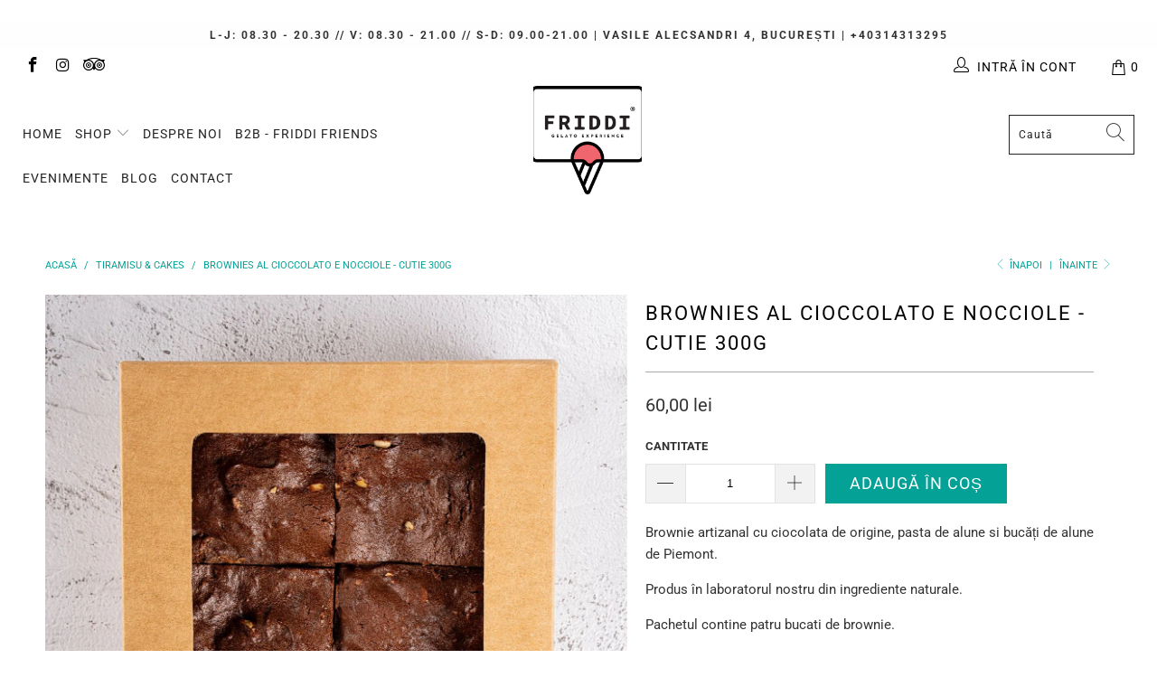

--- FILE ---
content_type: text/html; charset=utf-8
request_url: https://friddi.com/collections/tiramisu-cakes/products/copy-of-brownies-al-cioccolato-e-nocciole
body_size: 43514
content:






 <!DOCTYPE html>
<html lang="ro-RO"> <head> <!-- ============================= SEO Expert Pro ============================= 123456--> <title>Banana Bread freeshipping - FRIDDI</title> <meta name="description" content="Chec artizanal cu banane, pufos și fin, înnobilat cu bucăți de ciocolată Domori, produs în laboratorul nostru din ingredi best from FRIDDI - FRIDDI" /> <meta http-equiv="cache-control" content="max-age=0" /> <meta http-equiv="cache-control" content="no-cache" /> <meta http-equiv="expires" content="0" /> <meta http-equiv="expires" content="Tue, 01 Jan 2000 1:00:00 GMT" /> <meta http-equiv="pragma" content="no-cache" /> <script type="application/ld+json">
    {
    "@context": "http://schema.org",
    "@type": "Organization",
    "name": "FRIDDI",
    "url": "https://friddi.com"    }</script> <script type="application/ld+json">
    {
        "@context": "http://schema.org",
        "@type": "WebSite",
        "url": "https://friddi.com",
        "potentialAction": {
            "@type": "SearchAction",
            "target": "https://friddi.com/search?q={query}",
            "query-input": "required name=query"
            }
    }</script>

    

    
    
    

    
<script type="application/ld+json">
    {
        "@context": "http://schema.org",
        "@type": "Product",
        "brand": {
            "@type": "Brand",
            "name": "FRIDDI"
        },
"description": "Brownie artizanal cu ciocolata de origine, pasta de alune si bucăți de alune de Piemont. \nProdus în laboratorul nostru din ingrediente naturale.\nPachetul contine patru bucati de brownie. \nGreutate minima: 280g \/ 4 bucăți. \nInformatiile despre ingrediente si alergeni sunt disponibile in sectiunea Ingrediente si Alergeni.",
        "url":"https:\/\/friddi.com\/products\/copy-of-brownies-al-cioccolato-e-nocciole",
        "name": "Brownies al Cioccolato e Nocciole - cutie 300g","image": "https://friddi.com/cdn/shop/files/Friddi-083.jpg?v=1729335761",
        "weight": "0.1kg",
        "offers" : [
            {
                "@type" : "Offer" ,
                "priceCurrency" : "RON" ,
                "price" : "6000" ,
                "availability" : "http://schema.org/InStock" ,
                "itemCondition": "http://schema.org/NewCondition",
                "url" : "https://friddi.com/products/copy-of-brownies-al-cioccolato-e-nocciole?variant=39686727073835",
                "seller" : {
                    "@type" : "Organization",
                    "name" : "FRIDDI"
                }
            }
        ]
    }</script> <script type="application/ld+json">
    {
        "@context": "http://schema.org",
        "@type": "BreadcrumbList",
        "itemListElement": [{
            "@type": "ListItem",
            "position": 1,
            "item": {
                "@type": "Website",
                "@id": "https://friddi.com",
                "name": "Home"
            }
        },{
                    "@type": "ListItem",
                    "position": 2,
                    "item": {
                        "@type": "CollectionPage",
                        "@id":  "https://friddi.com/collections/tiramisu-cakes",
                        "name": "TIRAMISU &amp; CAKES"
                    }
                },{
                "@type": "ListItem",
                "position": 3,
                "item": {
                    "@type": "WebPage",
                    "@id": "https://friddi.com/collections/tiramisu-cakes/products/copy-of-brownies-al-cioccolato-e-nocciole",
                    "name": "Brownies al Cioccolato e Nocciole - cutie 300g"
                }
            }]}
</script> <meta charset="utf-8"><link rel="icon" href="//friddi.com/cdn/shop/files/favicon.png?crop=center&height=48&v=1737804376&width=48" type="image/png"> <link rel="apple-touch-icon" href="//friddi.com/cdn/shop/files/favicon.png?crop=center&height=180&v=1737804376&width=180"><meta http-equiv="cleartype" content="on"> <meta name="robots" content="index,follow"> <!-- Mobile Specific Metas --> <meta name="HandheldFriendly" content="True"> <meta name="MobileOptimized" content="320"> <meta name="viewport" content="width=device-width,initial-scale=1"> <meta name="theme-color" content="#ffffff"> <!-- Lang translator --> <style>
  .embed-header-translate-ETranslate-container {
    display: inline-block;
  }

  .embed-header-translate-ETranslate {
    text-transform: uppercase;
    background-color: transparent;
    -webkit-appearance: none;
    -moz-appearance: none;
    appearance: none;
    display: block;
    width: auto;
    border: none;
    outline: none;
  }
</style>

<script>
  function getLanguageList() {
    return [
      {
        name: 'română (România)',
        endonym_name: 'română (România)',
        iso_code: 'ro-RO',
        primary: true,
      }
    ];
  }
  
  function dropdown(shopDomain, languages, defaultLocale, currentLocale, ) {
    return function (container) {if (languages && languages.length >= 1) {
        var select = document.createElement('select');
        select.className = 'embed-header-translate-ETranslate';
        languages.forEach(function(lang) {
          var option = document.createElement('option');
          option.text = lang.iso_code.toLocaleUpperCase();
          option.value = lang.iso_code;
          if (currentLocale === lang.iso_code) {
            option.selected = true;
          }
          select.add(option);
        });

        select.onchange = function () {
          var targerValue = this.value;
          localStorage.setItem('lan_code', targerValue)
          var pathname = window.location.pathname;
          if (targerValue === defaultLocale) {
            var o = '' + shopDomain + pathname.replace('/' + currentLocale, '');
            window.location.assign(o)
          } else if (defaultLocale === currentLocale) {
            var r = shopDomain + '/' + targerValue + pathname;
            window.location.assign(r)
          } else {
            var a = shopDomain + '/' + pathname.replace('/' + currentLocale, targerValue);
            window.location.assign(a)
          }
        }
        container.appendChild(select);
      }
    };
  }

  function getCurrentLocale(languages, defaultLocale) {
    var path = window.location.pathname.split('/').filter(function (x) { return x; });
    if (path && path.length > 0 && languages.find(function (x) { return x.iso_code.toLowerCase() === path[0].toLowerCase(); })) {
      return path[0];
    } else {
      return defaultLocale;
    }
  }

  function setLanguageOption() {
    var languageList = getLanguageList();
    var shopDomain = 'https://friddi.com';
    var primaryLanguage = languageList.find(function (x) { return x.primary; });
    var defaultLocale = primaryLanguage ? primaryLanguage.iso_code : 'en';
    var currentLocale = getCurrentLocale(languageList, defaultLocale);
    var containers = document.querySelectorAll('#embed-header-translate-ETranslate');
    if (containers && containers.length) {
      containers.forEach(dropdown(shopDomain, languageList, defaultLocale, currentLocale, ));
    }
  }

  function fixSwitchControl(){
  	var metaFiles = JSON.parse('{"status":0,"fix_status":0,"flags_type":"circle_flag","labels_type":"language_code","position_lr":"right","position_tb":"top","vertical":12,"horizontal":12,"selector_width":40,"choose_language_selector":"embedded_selector","style_of_the_selector":"dropdown","background_color":"#ffffff","background_opacity":100,"font_color":"#000000","css_code":null,"language_flags":"","border_width":1,"languages":[],"default_language":""}')
    if(Number(metaFiles.fix_status)!==0 ){
    	return true
    }else if(Number(metaFiles.status)!==0){
      if(metaFiles.choose_language_selector === 'embedded_selector'){
        	return true
      }
    }else{
      	return false
    }
  }

  documentReady(setLanguageOption);

  function documentReady(fu) {
   var fix_is_open=fixSwitchControl()
   if(fix_is_open){
     	if (document.readyState === 'complete' || document.readyState === 'interactive') {
     		setTimeout(documentReady(setLanguageOption), 1);
   		} else {
      		document.addEventListener('DOMContentLoaded', fu);
   		}
   }

  }
</script>
<style>
.etranslate-LanguageList{position:absolute;z-index:2147483647;cursor:pointer;font-size:13px;direction:ltr}.etranslate-language-float-link{border:1px solid #e0e2e4;background-color:white}.rectangle_flag:before{content:"\00a0"}.select-dropdown-flag-icon-link{font-size:20px;box-sizing:content-box;background-size:contain;background-position:50%;background-repeat:no-repeat;background-size:contain;background-position:50%;background-repeat:no-repeat;position:relative;display:inline-block;width:1.33333333em;line-height:1em}.select-dropdown-flag-icon-link:before{content:"\00a0"}#localiser-translate-etranslate>ul{margin:0;-webkit-transition:max-height .3s,visibility .2s,opacity .2s;-moz-transition:max-height .3s,visibility .2s,opacity .2s;-ms-transition:max-height .3s,visibility .2s,opacity .2s;-o-transition:max-height .3s,visibility .2s,opacity .2s;transition:all .2s}.etranslate-flag-wrapper{display:flex;align-items:center;width:28px;height:28px;font-size:20px;margin-right:3px}.etranslate-language-list-button{border:1px solid rgba(224,224,224,1);padding:8px 10px 8px 10px;display:flex;align-items:center;justify-content:space-between;-webkit-transition:max-height .2s,visibility .2s,opacity .2s;-moz-transition:max-height .2s,visibility .2s,opacity .2s;-ms-transition:max-height .2s,visibility .2s,opacity .2s;-o-transition:max-height .2s,visibility .2s,opacity .2s;transition:all .2s}.etranslate-language-list-button-centent{display:flex;align-items:center}.etranslate-language-arrow{width:.5em;height:.5em;border-right:1.5px solid currentColor;border-top:1.5px solid currentColor;transform:rotate(45deg);transition:all .2s;position:relative;top:-1px}.etranslate-language-arrow-up{transform:rotate(-45deg)!important}.etranslate-language-arrow-down{transform:rotate(135deg)!important}.etranslate-language-list-button:hover{opacity:.8}.etranslate-language-list-dropdown{padding:0;overflow:auto;background:white;width:208px;user-select:none;position:absolute;z-index:516;flex-direction:row;justify-content:flex-start;align-items:center;margin:0;-webkit-transition:max-height .3s,visibility .2s,opacity .2s;-moz-transition:max-height .3s,visibility .2s,opacity .2s;-ms-transition:max-height .3s,visibility .2s,opacity .2s;-o-transition:max-height .3s,visibility .2s,opacity .2s;white-space:nowrap;-webkit-overflow-scrolling:touch;overflow:-moz-scrollbars-none;display:block;border:1px solid rgba(224,224,224,1)}.etranslate-language-list-dropdown::-webkit-scrollbar{display:none}.etranslate-language-list-dropdown>li{padding:8px 10px 8px 10px;cursor:pointer}.etranslate-lo-select-dropdown-item{display:flex;align-items:center;-webkit-transition:max-height .3s,visibility .2s,opacity .2s;-moz-transition:max-height .3s,visibility .2s,opacity .2s;-ms-transition:max-height .3s,visibility .2s,opacity .2s;-o-transition:max-height .3s,visibility .2s,opacity .2s;transition:all .2s}.etranslate-language-name{padding-top:1px}.etranslate-lo-select-dropdown-item:hover{opacity:.8}.lo-select-up{position:absolute;bottom:100%}.lo-select-selection-item-top{border-bottom:0}.lo-select-selection-item-bottom{border-top:0}.rectangle_flag:before{content:"\00a0"}.flag-icon{background-size:contain;background-position:50%;background-repeat:no-repeat;position:relative;display:inline-block;width:1.33333333em;line-height:1em;border-radius:4px}.circle_flag{border-radius:50%;box-sizing:content-box;border:solid 1px #e6e3e3;width:1em}
</style>
<div id='localiser-translate-etranslate' class='etranslate-LanguageList' style='display:none'> <span class='language-button'> <div class='etranslate-language-list-button' id='etranslate-language-button' > <div class='etranslate-language-list-button-centent'> <div class='etranslate-flag-wrapper'> <span class="rectangle_flag select-dropdown-flag-icon flag-icon" /></div> <div class="etranslate-language-name">
			română (România)</div></div> <div class='etranslate-language-arrow'></div></div></span> <ul id='etranslate-language-list-dropdown' class='etranslate-language-list-dropdown' style='max-height:0px;opacity:0;'><li class='etranslate-lo-select-dropdown-item' data-code="ro-RO"> <div class="etranslate-flag-wrapper"> <span class="rectangle_flag select-dropdown-flag-icon flag-icon"/></div> <div class="etranslate-language-name">
					română (România)</div></li></ul></div>
<script>
  var isOpen=false
  var is_up=false

  var item_height = 46

  var flag_min_width = {
    	rectangle_flag: 60,
    	square_flag: 60,
    	circle_flag: 55,
    	without_flag: 0,
    	no_flag: 0
	}

  var language_min_width = {
    language_code: 25,
    language_name: 60,
    no_labels: 0
	}

  var langCodeToLangArray = {
    "af": "Afrikaans",
    "ak": "Akan",
    "sq": "Albanian",
    "am": "Amharic",
    "ar": "Arabic",
    "hy": "Armenian",
    "as": "Assamese",
    "az": "Azerbaijani",
    "bm": "Bambara",
    "bn": "Bangla",
    "eu": "Basque",
    "be": "Belarusian",
    "bs": "Bosnian",
    "br": "Breton",
    "bg": "Bulgarian",
    "my": "Burmese",
    "ca": "Catalan",
    "ce": "Chechen",
    "zh-CN": "Chinese",
    "zh-cn": "Chinese",
    "zh-TW": "Chinese (TW)",
    "zh-tw": "Chinese (TW)",
    "cu": "Church Slavic",
    "kw": "Cornish",
    "hr": "Croatian",
    "cs": "Czech",
    "da": "Danish",
    "nl": "Dutch",
    "dz": "Dzongkha",
    "en": "English",
    "us": "English",
    "eo": "Esperanto",
    "et": "Estonian",
    "ee": "Ewe",
    "fo": "Faroese",
    "fi": "Finnish",
    "fr": "French",
    "ff": "Fulah",
    "gl": "Galician",
    "lg": "Ganda",
    "ka": "Georgian",
    "de": "German",
    "el": "Greek",
    "gu": "Gujarati",
    "ha": "Hausa",
    "he": "Hebrew",
    "hi": "Hindi",
    "hu": "Hungarian",
    "is": "Icelandic",
    "ig": "Igbo",
    "id": "Indonesian",
    "ia": "Interlingua",
    "ga": "Irish",
    "it": "Italian",
    "ja": "Japanese",
    "jv": "Javanese",
    "kl": "Kalaallisut",
    "kn": "Kannada",
    "ks": "Kashmiri",
    "kk": "Kazakh",
    "km": "Khmer",
    "ki": "Kikuyu",
    "rw": "Kinyarwanda",
    "ko": "Korean",
    "ku": "Kurdish",
    "ky": "Kyrgyz",
    "lo": "Lao",
    "lv": "Latvian",
    "ln": "Lingala",
    "lt": "Lithuanian",
    "lu": "Luba-Katanga",
    "lb": "Luxembourgish",
    "mk": "Macedonian",
    "mg": "Malagasy",
    "ms": "Malay",
    "ml": "Malayalam",
    "mt": "Maltese",
    "gv": "Manx",
    "mi": "Maori",
    "mr": "Marathi",
    "mn": "Mongolian",
    "ne": "Nepali",
    "nd": "North Ndebele",
    "se": "Northern Sami",
    "nb": "Norwegian (Bokmål)",
    "nn": "Norwegian Nynorsk",
    "or": "Odia",
    "om": "Oromo",
    "os": "Ossetic",
    "ps": "Pashto",
    "fa": "Persian",
    "pl": "Polish",
    "pt-BR": "Portuguese (Brazil)",
    "pt-br": "Portuguese (Brazil)",
    "pt-PT": "Portuguese (Portugal)",
    "pt-pt": "Portuguese (Portugal)",
    "pa": "Punjabi",
    "qu": "Quechua",
    "ro": "Romanian",
    "rm": "Romansh",
    "rn": "Rundi",
    "ru": "Russian",
    "sg": "Sango",
    "gd": "Scottish Gaelic",
    "sr": "Serbian",
    "sn": "Shona",
    "ii": "Sichuan Yi",
    "sd": "Sindhi",
    "si": "Sinhala",
    "sk": "Slovak",
    "sl": "Slovenian",
    "so": "Somali",
    "es": "Spanish",
    "sw": "Swahili",
    "sv": "Swedish",
    "tg": "Tajik",
    "ta": "Tamil",
    "tt": "Tatar",
    "te": "Telugu",
    "th": "Thai",
    "bo": "Tibetan",
    "ti": "Tigrinya",
    "to": "Tongan",
    "tr": "Turkish",
    "tk": "Turkmen",
    "uk": "Ukrainian",
    "ur": "Urdu",
    "ug": "Uyghur",
    "uz": "Uzbek",
    "vi": "Vietnamese",
    "vo": "Volapük",
    "cy": "Welsh",
    "fy": "Western Frisian",
    "wo": "Wolof",
    "xh": "Xhosa",
    "yi": "Yiddish",
    "yo": "Yoruba",
    "zu": "Zulu",
    "sa": "Arabic (Saudi Arabia)",
    "ar-DZ": "Arabic (Algeria)",
    "ar-dz": "Arabic (Algeria)",
    "ar-EG": "Arabic (Egypt)",
    "ar-eg": "Arabic (Egypt)",
    "ar-IQ": "Arabic (Iraq)",
    "ar-iq": "Arabic (Iraq)",
    "ar-JO": "Arabic (Jordan)",
    "ar-jo": "Arabic (Jordan)",
    "ar-KW": "Arabic (Kuwait)",
    "ar-kw": "Arabic (Kuwait)",
    "ar-LB": "Arabic (Lebanon)",
    "ar-lb": "Arabic (Lebanon)",
    "ar-LY": "Arabic (Libya)",
    "ar-ly": "Arabic (Libya)",
    "ar-MA": "Arabic (Morocco)",
    "ar-ma": "Arabic (Morocco)",
    "ar-OM": "Arabic (Oman)",
    "ar-om": "Arabic (Oman)",
    "ar-QA": "Arabic (Qatar)",
    "ar-qa": "Arabic (Qatar)",
    "ar-SY": "Arabic (Syria)",
    "ar-sy": "Arabic (Syria)",
    "ar-TN": "Arabic (Tunisia)",
    "ar-tn": "Arabic (Tunisia)",
    "ar-YE": "Arabic (Yemen)",
    "ar-ye": "Arabic (Yemen)",
};

  var langCodeToCountryArray = {
    "af": "ZA",
    "sq": "AL",
    "am": "ET",
    "ar": "AE",
    "hy": "AM",
    "az": "AZ",
    "eu": "ES",
    "be": "BY",
    "bn": "BD",
    "bs": "BA",
    "bg": "BG",
    "ca": "CA",
    "ceb": "PH",
    "ny": "MW",
    "zh-CN": "CN",
    "zh-cn": "CN",
    "zh-TW": "TW",
    "zh-tw": "TW",
    "zh-HK": "HK",
    "zh-hk": "HK",
    "co": "FR",
    "hr": "HR",
    "cs": "CZ",
    "da": "DK",
    "nl": "NL",
    "en": "GB",
    "et": "EE",
    "tl": "PH",
    "fi": "FI",
    "fr": "FR",
    "fy": "NL",
    "gl": "ES",
    "ka": "GE",
    "de": "DE",
    "el": "GR",
    "gu": "IN",
    "ht": "HT",
    "ha": "NE",
    "haw": "US",
    "us": "US",
    "iw": "IL",
    "hi": "IN",
    "hmn": "CN",
    "hu": "HU",
    "is": "IS",
    "ig": "NG",
    "id": "ID",
    "ga": "IE",
    "it": "IT",
    "ja": "JP",
    "jw": "ID",
    "kn": "IN",
    "kk": "KZ",
    "km": "KH",
    "ko": "KR",
    "ku": "IR",
    "ky": "KG",
    "lo": "LA",
    "la": "IT",
    "lv": "LV",
    "lt": "LT",
    "lb": "LU",
    "mk": "MK",
    "mg": "MG",
    "ms": "MY",
    "ml": "IN",
    "mt": "MT",
    "mi": "NZ",
    "nz": "NZ",
    "mr": "IN",
    "mn": "MN",
    "my": "MM",
    "ne": "NP",
    "no": "NO",
    "ps": "AF",
    "fa": "IR",
    "pl": "PL",
    "pt": "PT",
    "pa": "IN",
    "ro": "RO",
    "ru": "RU",
    "sm": "US",
    "gd": "CA",
    "sr": "RS",
    "st": "LS",
    "sn": "ZW",
    "sd": "PK",
    "si": "LK",
    "sk": "SK",
    "sl": "SI",
    "so": "SO",
    "es": "ES",
    "su": "SD",
    "sw": "TZ",
    "sv": "SE",
    "tg": "TJ",
    "ta": "IN",
    "te": "IN",
    "th": "TH",
    "tr": "TR",
    "uk": "UA",
    "ur": "PK",
    "uz": "UZ",
    "vi": "VN",
    "cy": "GB",
    "xh": "ZA",
    "yi": "DE",
    "yo": "NG",
    "zu": "ZA",
    "ak": "GH",
    "as": "IN",
    "bm": "ML",
    "br": "fr",
    "ce": "ru",
    "cu": "BG",
    "kw": "KW",
    "dz": "BT",
    "eo": "un",
    "ee": "GH",
    "fo": "DK",
    "ff": "MR",
    "lg": "UG",
    "he": "IL",
    "ia": "un",
    "jv": "ID",
    "kl": "GL",
    "ks": "IN",
    "ki": "KE",
    "rw": "RW",
    "ln": "CG",
    "lu": "CD",
    "gv": "GB",
    "nd": "ZW",
    "se": "NO",
    "nb": "NO",
    "nn": "NO",
    "or": "IN",
    "om": "ET",
    "os": "RU",
    "pt-BR": "BR",
    "pt-br": "BR",
    "pt-PT": "PT",
    "pt-pt": "PT",
    "qu": "PE",
    "rm": "CH",
    "rn": "BI",
    "sg": "CF",
    "ii": "CN",
    "tt": "RU",
    "bo": "CN",
    "ti": "ER",
    "to": "TO",
    "tk": "TM",
    "ug": "ZH",
    "vo": "un",
    "wo": "SN",
    "sa": "SA",
    "ar-DZ": "DZ",
    "ar-dz": "DZ",
    "ar-AE": "AE",
    "ar-ae": "AE",
    "ar-BH": "BH",
    "ar-bh": "BH",
    "ar-EG": "EG",
    "ar-eg": "EG",
    "ar-IQ": "IQ",
    "ar-iq": "IQ",
    "ar-JO": "JO",
    "ar-jo": "JO",
    "ar-LB": "LB",
    "ar-lb": "LB",
    "ar-LY": "LY",
    "ar-ly": "LY",
    "ar-OM": "OM",
    "ar-om": "OM",
    "ar-QA": "QA",
    "ar-qa": "QA",
    "ar-SD": "SD",
    "ar-sd": "SD",
    "ar-SY": "SY",
    "ar-sy": "SY",
    "ar-YE": "YE",
    "ar-ye": "YE",
    "fr-BE": "BE",
    "fr-be": "BE",
    "fr-LU": "LU",
    "fr-lu": "LU",
    "fr-MC": "MC",
    "fr-mc": "MC",
    "fr-CH": "CH",
    "fr-ch": "CH",
}

  function getLanguageList() {
      return [
        {
          name: 'română (România)',
          endonym_name: 'română (România)',
          iso_code: 'ro-RO',
          primary: true,
        }
      ];
  }

function setSelectorWhite(f,g,b){var a=b.flags_type;var d=b.labels_type;var e=b.selector_width;var c=g&&g[0]?g.length:0;var h=flag_min_width[a]+language_min_width[d]+6+Number(e)+"px";return h};

function setSelectorStyle(b,d,f,h){var n=h.position_lr;var l=h.position_tb;var i=l==="fixed_top"||l==="fixed_bottom"?"fixed":"absolute";var e=n==="right"?"right":"left";var m=l==="bottom"||l==="fixed_bottom"?"bottom":"top";var g=h.font_color;var j;if(h.background_color==undefined&&h.background_opacity==undefined){j="rgba(255,255,255,1)"}else{j=transformationRgb(h.background_color,h.background_opacity)}var a=h.horizontal;var c=h.vertical;var k="top: auto;bottom: auto;left: auto;right: auto;"+n+":auto;"+l+":auto;"+e+":"+a+"px;"+m+":"+c+"px;background-color:"+j+";color:"+g+";position:"+i+";";return k};

function findLanguageFlags(c,b){var a;if(c&&c[b]){a=langCodeToCountryArray[c[b]]?langCodeToCountryArray[c[b]]:langCodeToCountryArray[b]}else{a=langCodeToCountryArray[b]}return a};

  function createLanguageFloatSelector(shopDomain, languageList, defaultLocale, currentLocale, etranslateDom, metaFiles){
     var flags_type=metaFiles.flags_type
     var labels_type=metaFiles.labels_type
     var size = flags_type !== 'rectangle_flag' ? '1x1' : '4x3'
     var flags_type_display = flags_type === 'no_flag' || flags_type === 'without_flag' ? true : false
     var no_labels =  labels_type === 'no_labels'? true: false
     var labels_language_name = labels_type === 'language_name'?true:false
     var flagUrl = "https://www.parcelpanel.com/assets/other/flags/" + size
     var selector_width=metaFiles.selector_width
     var vertical=metaFiles.vertical
     var position_tb=metaFiles.position_tb
     var bg_rgba

     var buttonDom=etranslateDom.getElementsByClassName('etranslate-language-list-button')[0]
     var dropdownDom=etranslateDom.getElementsByClassName('etranslate-language-list-dropdown')[0]
	 var dropdown_css_code=setSelectorStyle(buttonDom,dropdownDom, languageList, metaFiles)
     var language_flags=metaFiles.language_flags

     var flags_svg=findLanguageFlags(language_flags,currentLocale)

     var border_width=metaFiles.border_width
     var is_up=setPisition(buttonDom,dropdownDom,languageList,vertical,position_tb)

     etranslateDom.setAttribute('style',dropdown_css_code)
     var button_select_dom_flag = buttonDom.getElementsByClassName('select-dropdown-flag-icon')[0]
     button_select_dom_flag.style.backgroundImage='url('+flagUrl+'/'+flags_svg.toLowerCase()+'.svg)'
	 flags_type === 'circle_flag'?button_select_dom_flag.classList.add('circle_flag'):''

     bg_rgba=transformationRgb(metaFiles.background_color,metaFiles.background_opacity)
     dropdownDom.setAttribute('style','width:'+selector_width+';background-color:'+bg_rgba+';max-height:0px;opacity:0;')
     var min_width=setSelectorWhite(etranslateDom,languageList,metaFiles)

     buttonDom.style.width=min_width
     buttonDom.style.borderWidth=border_width+'px'

     dropdownDom.style.width=min_width
     dropdownDom.style.borderWidth=border_width+'px'

     var select_children=dropdownDom.children
     for (var i = 0; i <select_children.length; i++) {
    	var select_dom = select_children[i];
       	var select_dom_flag = select_dom.getElementsByClassName('select-dropdown-flag-icon')[0]
    	var language_code = select_dom.dataset.code;
       	var flags_svg=findLanguageFlags(language_flags,language_code)

       	select_dom_flag.style.backgroundImage='url('+flagUrl+'/'+flags_svg.toLowerCase()+'.svg)'
        flags_type === 'circle_flag'?select_dom_flag.classList.add('circle_flag'):''
    	select_dom.onclick = languageChange(languageList.find(function (x) { return x.iso_code.toLowerCase() === language_code.toLowerCase(); }),defaultLocale);
       var select_labels=select_dom.getElementsByClassName('etranslate-language-name')[0]
       	if(labels_language_name){
        	select_labels.innerHTML=langCodeToLangArray[language_code]?langCodeToLangArray[language_code]:select_labels.text()
      	}else{
        	select_labels.innerHTML=language_code?language_code.toLocaleUpperCase():language_code
      	}
    }
    if(flags_type_display){
      var display_flag=etranslateDom.getElementsByClassName('etranslate-flag-wrapper')
      for(var i=0;i<display_flag.length;i++){
        display_flag[i].style.display='none'
      }
    }
    if(no_labels){
      var display_flag=etranslateDom.getElementsByClassName('etranslate-language-name')
      for(var i=0;i<display_flag.length;i++){
        display_flag[i].style.display='none'
      }
    }else{
      var buttom_labels=buttonDom.getElementsByClassName('etranslate-language-name')[0]
      if(labels_language_name){
        buttom_labels.innerHTML=langCodeToLangArray[currentLocale]?langCodeToLangArray[currentLocale]:buttom_labels.text()
      }else{
        buttom_labels.innerHTML=currentLocale?currentLocale.toLocaleUpperCase():currentLocale
      }
    }

    if(flags_type === 'rectangle_flag'){
        var display_flag=etranslateDom.getElementsByClassName('etranslate-flag-wrapper')
        for(var i=0;i<display_flag.length;i++){
            display_flag[i].style.marginRight='8px'
        }
    }

    var isOpen = false;
    buttonDom.addEventListener('click', function (e) {
    	isOpen = !isOpen;
    	if (isOpen) {
    		openDropdown();
    	} else {
    		closeDropdown();
    	}
    });
    function openDropdown() {
    	dropdownDom.style.maxHeight=select_children.length*46+'px'
    	dropdownDom.style.opacity='1'
        var pointer=buttonDom.getElementsByClassName('etranslate-language-arrow')[0]
        if(is_up){
          dropdownDom.style.borderBottom='0px'
          pointer.classList.add('etranslate-language-arrow-up')
        }else{
          dropdownDom.style.borderTop='0px'
          pointer.classList.add('etranslate-language-arrow-down')
        }
    	isOpen = true;
    }

    function closeDropdown() {
    	dropdownDom.style.maxHeight='0px'
    	dropdownDom.style.opacity='0'
        var pointer=buttonDom.getElementsByClassName('etranslate-language-arrow')[0]
        pointer.classList.remove('etranslate-language-arrow-down')
        pointer.classList.remove('etranslate-language-arrow-up')
    	isOpen = false;
    }



    function languageChange(lang) {
              return function () {
              var protocol=window.location.protocol
              var host=window.location.host
              var search_info=window.location.search
              var pathname = window.location.pathname
              var lan_code=lang.iso_code.toLowerCase()
              var url_lan_code = (pathname.match(/\/(\S*?)\//) || pathname.match(/\/(\S*)/))[1]
              localStorage.setItem('lan_code', lan_code);

              //点击当前语言刷新
              if(currentLocale===lan_code){
                location.reload();
              }

              //切换为默认语言
              if(currentLocale!==lan_code && url_lan_code.toLowerCase()!==lan_code && defaultLocale===lan_code){
                var new_pathname
                if (!url_lan_code) {
                    new_pathname = '/' + lan_code
                } else {
                    new_pathname = pathname.replace('/' + url_lan_code, '')
                }
                window.location.href = `${window.location.protocol}//${window.location.host}${new_pathname}${window.location.search}`
              }

              //切换为非默认
              if(currentLocale!==lan_code && url_lan_code.toLowerCase()!==lan_code && defaultLocale!==lan_code){
                //插入url_lan_code
            	var new_pathname
                if (lan_code === url_lan_code.toLowerCase()) {
                	new_pathname = pathname
            	} else {
                	if (!url_lan_code) {
                    	new_pathname = '/' + lan_code
                	} else {
                  		var find_lan_code=false;
                  		languageList.map((v,k)=>{
                    		if(v.iso_code.toLowerCase()===url_lan_code.toLowerCase()){
                      		find_lan_code=true
                    	}
                  		})
                		if(find_lan_code){
                   			new_pathname = pathname.replace(url_lan_code, lan_code)
                		} else {
                   	 		new_pathname = '/' + lan_code + pathname
                		}
                	}
                }
                window.location.href = `${window.location.protocol}//${window.location.host}${new_pathname}${window.location.search}`
              }
            }
          }
     return etranslateDom
  }

	function setPisition(j,l,b,c,k){var h=j.getBoundingClientRect();var e=l.getBoundingClientRect();const f=b[0]?b.length*item_height:0;const a=c+h["height"];const i=c-e["height"];const g=c-e["height"];var d=k.substring(k.lastIndexOf("_")+1,k.length);if(g<f&&d!=="top"){l.classList.add("lo-select-up");return true}else{if(g>=f&&d!=="top"){l.classList.remove("lo-select-up");return false}}};

	function getCurrentLocale(c,b){var a=window.location.pathname.split("/").filter(function(d){return d});if(a&&a.length>0&&c.find(function(d){return d.iso_code.toLowerCase()===a[0].toLowerCase()})){return a[0]}else{return b}};

	function setLanguageSelector(){
  		var languageList = getLanguageList();
    	var shopDomain = 'https://friddi.com';
    	var primaryLanguage = languageList.find(function (x) { return x.primary; });
    	var defaultLocale = primaryLanguage ? primaryLanguage.iso_code : 'en';
    	var currentLocale = getCurrentLocale(languageList, defaultLocale);
    	var metaFiles = JSON.parse('{"status":0,"fix_status":0,"flags_type":"circle_flag","labels_type":"language_code","position_lr":"right","position_tb":"top","vertical":12,"horizontal":12,"selector_width":40,"choose_language_selector":"embedded_selector","style_of_the_selector":"dropdown","background_color":"#ffffff","background_opacity":100,"font_color":"#000000","css_code":null,"language_flags":"","border_width":1,"languages":[],"default_language":""}')
    	var etranslateDom=document.getElementById('localiser-translate-etranslate')
    	if( Number(metaFiles.status) === 1){
       		if(metaFiles.choose_language_selector === undefined || metaFiles.choose_language_selector === 'floating_selector'){
          		if(metaFiles.style_of_the_selector === undefined || metaFiles.style_of_the_selector === 'dropdown'){
              		applyPriviewCssCode(metaFiles.css_code)
      				createLanguageFloatSelector(shopDomain, languageList, defaultLocale, currentLocale, etranslateDom, metaFiles)
            	}else{
              		etranslateDom.remove()
            	}
        	}else{
          		etranslateDom.remove()
        	}
    	}else{
      		etranslateDom.remove()
    	}
  	}
  function applyPriviewCssCode(css_code) {
    var myReg = /^[.#]?\w+[^{]+\{[^}]*\}/;
    if (css_code && myReg.test(css_code)) {
       document.styleSheets[0].insertRule(css_code)
    }
  }

  function transformationRgb(color_value, aipha) {
	if(color_value == undefined && aipha == undefined){
       	return 'rgba(255,255,255,1)'
     }
    var a
    if(aipha===undifind){
      a=1
    }else{
      a= aipha / 100 ? aipha / 100 : 1
    }

    if(!color_value){
      return "rgba(255,255,255," + a + ")";
    }
    var reg = /^#([0-9a-fA-f]{3}|[0-9a-fA-f]{6})$/;

    if (!color_value) {
        return "rgba(255,255,255,"+a+")"
    }
    var color = color_value.toLowerCase();
    if (reg.test(color)) {
        if (color.length === 4) {
            var colorNew = "#";
            for (let i = 1; i <4; i += 1) {
                colorNew += color.slice(i, i + 1).concat(color.slice(i, i + 1));
            }
            color = colorNew;
        }
        var colorChange = [];
        for (let i = 1; i <7; i += 2) {
            colorChange.push(parseInt("0x" + color.slice(i, i + 2)));
        }
        return "rgba(" + colorChange.join(",") + "," + a + ")";
    } else {
        return color;
    }
}



  documentReady(setLanguageSelector);
  function documentReady(fu) {
    if (document.readyState === 'complete' || document.readyState === 'interactive') {
      setTimeout(documentReady(setLanguageSelector), 1);
    } else {
      document.addEventListener('DOMContentLoaded', fu);
    }
  }
</script>
<style>
  .etranslate-LanguageList-link {
    position: absolute;
  	z-index: 2147483647;
    font-size:13px;
    direction: ltr;
  }
  .etranslate-language-float-link {
    border: 1px solid rgb(224, 226, 228);
    background-color: white;
  }

  .etranslate-language-list-link {
  padding: 0px;
  overflow: auto;
  background: white;
  user-select: none;
  position: absolute;
  z-index: 516;
  flex-direction: row;
  justify-content: flex-start;
  align-items: center;
  margin: 0px;
  transition: max-height 0.3s, visibility 0.2s, opacity 0.2s;
  white-space: nowrap;
  -webkit-overflow-scrolling: touch;
  overflow: -moz-scrollbars-none;
  display: block;
  border: 1px solid rgba(224, 224, 224, 1);
  }

.select-dropdown-flag-icon-link {
        font-size: 20px;
        box-sizing: content-box;
        background-size: contain;
        background-position: 50%;
        background-repeat: no-repeat;
        background-size: contain;
        background-position: 50%;
        background-repeat: no-repeat;
        position: relative;
        display: inline-block;
        width: 1.33333333em;
        line-height: 1em;
    }

.select-dropdown-flag-icon-link:before {
        content: "\00a0";
    }

.etranslate-language-float-link>ul{
  margin: 0px;
        display: flex;
        align-items: center;
        justify-content: space-around;
        padding-right: 1rem;
        padding: 5px 8px 5px 4px;
        -webkit-transition: max-height 0.3s, visibility 0.2s, opacity 0.2s;
        -moz-transition: max-height 0.3s, visibility 0.2s, opacity 0.2s;
        -ms-transition: max-height 0.3s, visibility 0.2s, opacity 0.2s;
        -o-transition: max-height 0.3s, visibility 0.2s, opacity 0.2s;
        transition: all 0.2s;
}


.etranslate-link-content {
            display: flex;
            align-items: center;
            cursor: pointer;
            padding: 5px 10px;
  			white-space:normal;
        }
  .etranslate-link-content:hover {
            /* color: rgba(27, 160, 227, 1); */
            opacity: 0.7
        }


  .etranslate-language-arrow {
      width: 0.5em;
      height: 0.5em;
      border-right: 1.5px solid currentColor;
      border-top: 1.5px solid currentColor;
      transform: rotate(45deg);
      position: relative;
      top: -1px;
    }

.etranslate-language-float-link-code {
            margin-left: 5px;
        }

  .etranslate-link-content {
            display: flex;
            align-items: center;
            cursor: pointer;
            padding: 5px 10px;
        }

    .rectangle_flag:before {
    content: "\00a0";
	}

  .flag-icon-link {
    background-size: contain;
    background-position: 50%;
    background-repeat: no-repeat;
    position: relative;
    display: inline-block;
    width: 1.33333333em;
    line-height: 1em;
    border-radius: 4px;
  }

  .circle_flag {
  	border-radius: 50%;
  	box-sizing: content-box;
  	border: solid 1px #e6e3e3;
    width: 1em;
	}

.etranslate-flag-wrapper-link {
    display: flex;
  	align-items: center;
  	height: 28px;
  	margin-right: 3px;
  }

</style>
<div id='localiser-translate-etranslate-link' class='etranslate-LanguageList-link etranslate-language-float-link' style='display:none'> <ul id='etranslate-language-list-link' class='etranslate-language-list-link' style='' ><li data-code="ro-RO" data-name="română (România)"> <div class='etranslate-link-content'> <div class="etranslate-flag-wrapper">
          	<span class='flag-icon-link select-dropdown-flag-icon-link'></span></div> <span class='etranslate-language-name-link'></span></div></li></ul>
</div>

<script>
  var isOpen=false

  var flag_min_link_width = {
    rectangle_flag: 60,
    square_flag: 45,
    circle_flag: 45,
    without_flag: 3,
    no_flag: 3
 }

  var language_min_link_width = {
    language_code: 30,
    language_name: 60,
    no_labels: 0
 }



  function getLanguageList() {
      return [
        {
          name: 'română (România)',
          endonym_name: 'română (România)',
          iso_code: 'ro-RO',
          primary: true,
        }
      ];
  }

function setLinkSelectorUlStyle(f,g,b){var a=b.flags_type;var d=b.labels_type;var e=b.selector_width;var c=g&&g[0]?g.length:0;var h=(flag_min_link_width[a]+language_min_link_width[d]+2)*c+Number(e)+"px";return h};

function setLinkSelectorStyle(f,h,j){var p=h&&h[0]?h.length:0;var q=j.position_lr;var n=j.position_tb;var b=j.labels_type;var m=j.flags_type;var k=n==="fixed_top"||n==="fixed_bottom"?"fixed":"absolute";var g=q==="right"?"right":"left";var o=n==="bottom"||n==="fixed_bottom"?"bottom":"top";var l=j.selector_width;var a;var c=(flag_min_link_width[m]+language_min_link_width[b]+2)*p+Number(l);if(g==="right"){a=Number(j.horizontal)+c-1}else{var a=Number(j.horizontal)-1}var e=Number(j.vertical)-1;if(o==="bottom"){e=e+45}var l=j.selector_width;var i=j.font_color;var b=j.labels_type;var m=j.flags_type;var d="top: auto;bottom: auto;left: auto;right: auto;"+g+":"+a+"px;"+o+":"+e+"px;color:"+i+";position:"+k+";";return d};

function getLinkCurrentLocale(c,b){var a=window.location.pathname.split("/").filter(function(d){return d});if(a&&a.length>0&&c.find(function(d){return d.iso_code.toLowerCase()===a[0].toLowerCase()})){return a[0]}else{return b}};

function findLanguageFlags(c,b){var a;if(c&&c[b]){a=langCodeToCountryArray[c[b]]?langCodeToCountryArray[c[b]]:langCodeToCountryArray[b]}else{a=langCodeToCountryArray[b]}return a};

function createLanguageFloatLinkSelector(shopDomain, languageList, defaultLocale, currentLocale, etranslateDom, metaFiles){

     var position_lr=metaFiles.position_lr
     var position_tb=metaFiles.position_tb
     var position_type=position_tb==='fixed_top'||position_tb==='fixed_bottom'?'fixed':'absolute'
     var right_or_left=position_lr==='right'?'right':'left'
     var top_or_button=position_tb==='top'||position_tb==='fixed_bottom'?'bottom':'top'
     var selector_width=metaFiles.selector_width
     var horizontal=metaFiles.horizontal
     var vertical=metaFiles.vertical
     var selector_width=metaFiles.selector_width
     var font_color=metaFiles.font_color
     var labels_type=metaFiles.labels_type
     var flags_type=metaFiles.flags_type
     var language_flags=metaFiles.language_flags
     var border_width=metaFiles.border_width
     var bg_rgba=transformationRgb(metaFiles.background_color,metaFiles.background_opacity)

     var dropdownDom=etranslateDom.getElementsByClassName('etranslate-language-list-link')[0]

     var size = flags_type !== 'rectangle_flag' ? '1x1' : '4x3'
     var flags_type_display = flags_type === 'no_flag' || flags_type === 'without_flag' ? true : false
     var no_labels =  labels_type === 'no_labels' ? true: false
     var labels_language_name = labels_type === 'language_name'?true:false
     var flagUrl = "https://www.parcelpanel.com/assets/other/flags/" + size


     var select_children=dropdownDom.children


     for (var i = 0; i <select_children.length; i++) {
       		var select_dom_flag = select_children[i].getElementsByClassName('select-dropdown-flag-icon-link')[0]
       		var select_dom_link_flag = select_children[i].getElementsByClassName('etranslate-flag-wrapper')[0]
            var language_code = select_children[i].dataset.code;
       		var flags_svg=findLanguageFlags(language_flags,language_code)
            if(flags_type_display){
                 select_dom_link_flag.style.display='none'
            }else{
                 select_dom_flag.style.backgroundImage='url('+flagUrl+'/'+flags_svg.toLowerCase()+'.svg)'
                 flags_type === 'circle_flag'?select_dom_flag.classList.add('circle_flag'):''
            }
    		select_children[i].onclick = languageLinkChange(languageList.find(function (x) { return x.iso_code.toLowerCase() === language_code.toLowerCase(); }),defaultLocale);
       		var select_labels=select_children[i].getElementsByClassName('etranslate-language-name-link')[0]
            if(no_labels){
        		select_labels.style.display='none'
      		}else{
          		if(labels_language_name){
            		select_labels.innerHTML=langCodeToLangArray[language_code]?langCodeToLangArray[language_code]:select_labels.text()
          		}else{
                  	select_labels.innerHTML=language_code?language_code.toLocaleUpperCase():language_code
          		}
      		}
          }
     var selector_ul_style=setLinkSelectorUlStyle(etranslateDom, languageList, metaFiles)
     dropdownDom.setAttribute('style','width:'+selector_ul_style+';border-width:'+border_width+'px; background-color:'+bg_rgba+';')
     var selector_style=setLinkSelectorStyle(dropdownDom, languageList, metaFiles)
     var horizontal=Number(horizontal)+Number(dropdownDom.offsetWidth)
     etranslateDom.setAttribute('style',selector_style)


    var isOpen = false;



    function languageLinkChange(lang,defaultLocale) {
            return function () {
              var protocol=window.location.protocol
              var host=window.location.host
              var search_info=window.location.search
              var pathname = window.location.pathname
              var lan_code=lang.iso_code.toLowerCase()
              var url_lan_code = (pathname.match(/\/(\S*?)\//) || pathname.match(/\/(\S*)/))[1]
              localStorage.setItem('lan_code', lan_code);

              //点击当前语言刷新
              if(currentLocale===lan_code){
                location.reload();
              }

              //切换为默认语言
              if(currentLocale!==lan_code && url_lan_code.toLowerCase()!==lan_code && defaultLocale===lan_code){
                var new_pathname
                if (!url_lan_code) {
                    new_pathname = '/' + lan_code
                } else {
                    new_pathname = pathname.replace('/' + url_lan_code, '')
                }
                window.location.href = `${window.location.protocol}//${window.location.host}${new_pathname}${window.location.search}`
              }

              //切换为非默认
              if(currentLocale!==lan_code && url_lan_code.toLowerCase()!==lan_code && defaultLocale!==lan_code){
                //插入url_lan_code
            	var new_pathname
                if (lan_code === url_lan_code.toLowerCase()) {
                	new_pathname = pathname
            	} else {
                	if (!url_lan_code) {
                    	new_pathname = '/' + lan_code
                	} else {
                  		var find_lan_code=false;
                  		languageList.map((v,k)=>{
                    		if(v.iso_code.toLowerCase()===url_lan_code.toLowerCase()){
                      		find_lan_code=true
                    	}
                  		})
                		if(find_lan_code){
                   			new_pathname = pathname.replace(url_lan_code, lan_code)
                		} else {
                   	 		new_pathname = '/' + lan_code + pathname
                		}
                	}
                }
                window.location.href = `${window.location.protocol}//${window.location.host}${new_pathname}${window.location.search}`
              }
            }
          }
     return etranslateDom
  }


  function setLanguageLinkSelector(){
  	var languageList = getLanguageList();
    var shopDomain = 'https://friddi.com';
    var primaryLanguage = languageList.find(function (x) { return x.primary; });
    var defaultLocale = primaryLanguage ? primaryLanguage.iso_code : 'en';
    var currentLocale = getLinkCurrentLocale(languageList, defaultLocale);
    var metaFiles = JSON.parse('{"status":0,"fix_status":0,"flags_type":"circle_flag","labels_type":"language_code","position_lr":"right","position_tb":"top","vertical":12,"horizontal":12,"selector_width":40,"choose_language_selector":"embedded_selector","style_of_the_selector":"dropdown","background_color":"#ffffff","background_opacity":100,"font_color":"#000000","css_code":null,"language_flags":"","border_width":1,"languages":[],"default_language":""}')
    var etranslateDom = document.getElementById('localiser-translate-etranslate-link')
    if( Number(metaFiles.status) === 1){
      	if(metaFiles.style_of_the_selector === 'links' && metaFiles.choose_language_selector === 'floating_selector'){
           	applyPriviewCssCode(metaFiles.css_code)
      		createLanguageFloatLinkSelector(shopDomain, languageList, defaultLocale, currentLocale, etranslateDom, metaFiles)
        }else{
          	etranslateDom.remove()
        }
    }else{
      	etranslateDom.remove()
    }
  }

  function applyPriviewCssCode(css_code) {
    var myReg = /^[.#]?\w+[^{]+\{[^}]*\}/;
    if (myReg.test(css_code)) {
       document.styleSheets[0].insertRule(css_code)
    }
  }

  function transformationRgb(color_value, aipha) {
    if(color_value == undefined && aipha == undefined){
       	return 'rgba(255,255,255,1)'
     }
    var a
    if(aipha===undefined){
      a=1
    }else{
      a= aipha / 100 ? aipha / 100 : 1
    }
    var reg = /^#([0-9a-fA-f]{3}|[0-9a-fA-f]{6})$/;

    if (!color_value) {
        return "rgba(255,255,255,"+a+")"
    }
    var color = color_value.toLowerCase();
    if (reg.test(color)) {
        if (color.length === 4) {
            var colorNew = "#";
            for (let i = 1; i <4; i += 1) {
                colorNew += color.slice(i, i + 1).concat(color.slice(i, i + 1));
            }
            color = colorNew;
        }
        var colorChange = [];
        for (let i = 1; i <7; i += 2) {
            colorChange.push(parseInt("0x" + color.slice(i, i + 2)));
        }
        return "rgba(" + colorChange.join(",") + "," + a + ")";
    } else {
        return color;
    }
}


  documentReady(setLanguageLinkSelector);
  function documentReady(fu) {
    if (document.readyState === 'complete' || document.readyState === 'interactive') {
      setTimeout(documentReady(setLanguageLinkSelector), 1);
    } else {
      document.addEventListener('DOMContentLoaded', fu);
    }
  }
</script> <!-- Added by AVADA SEO Suite -->
    







<!-- Added by AVADA SEO Suite: Product Structured Data -->
<script type="application/ld+json">{
"@context": "https://schema.org/",
"@type": "Product",
"name": "Brownies al Cioccolato e Nocciole - cutie 300g",
"description": "Brownie artizanal cu ciocolata de origine, pasta de alune si bucăți de alune de Piemont. Produs în laboratorul nostru din ingrediente naturale.Pachetul contine patru bucati de brownie. Greutate minima: 280g / 4 bucăți. Informatiile despre ingrediente si alergeni sunt disponibile in sectiunea Ingrediente si Alergeni.",
"brand": {
  "@type": "Brand",
  "name": "FRIDDI"
},
"offers": {
  "@type": "AggregateOffer",
  "offerCount": "1",
  "lowPrice": "60",
  "highPrice": "60",
  "priceCurrency": "RON"
},
"image": [
  "https://friddi.com/cdn/shop/files/Friddi-083.jpg?v=1729335761",
  "https://friddi.com/cdn/shop/files/Friddi-084.jpg?v=1729335781",
  "https://friddi.com/cdn/shop/files/Friddi-029.jpg?v=1729335603"
],
"releaseDate": "2025-01-03 11:15:54 +0200",
"sku": "",
"mpn": ""}</script>
<!-- /Added by AVADA SEO Suite --><!-- Added by AVADA SEO Suite: Breadcrumb Structured Data  -->
<script type="application/ld+json">{
  "@context": "https://schema.org",
  "@type": "BreadcrumbList",
  "itemListElement": [{
    "@type": "ListItem",
    "position": 1,
    "name": "Home",
    "item": "https://friddi.com"
  }, {
    "@type": "ListItem",
    "position": 2,
    "name": "Brownies al Cioccolato e Nocciole - cutie 300g",
    "item": "https://friddi.com/products/copy-of-brownies-al-cioccolato-e-nocciole"
  }]
}
</script>
<!-- Added by AVADA SEO Suite -->
<script type="application/ld+json">{
  "@context": "https://schema.org",
  "@type": "WebSite",
  "url": "https://friddi.com",
  "potentialAction": {
  "@type": "SearchAction",
  "target": "https://friddi.com/search?q={search_term_string}",
  "query-input": "required name=search_term_string"
  }
}
</script><script type="application/ld+json">{
  "@context": "https://schema.org",
  "@type": "Organization",
  "name": "FRIDDI",
  "url": "https:\/\/friddi.com",
  "sameAs": [
    null,
    null,
    null,
    null,
    null,
    null,
    null,
    null
  ]
}
</script> <!-- /Added by AVADA SEO Suite --> <title>
      Banana Bread freeshipping - FRIDDI</title>
	<meta name="google-site-verification" content="DrqgIbEoDlGdZ4PwZxmlP7P5zNQ9PuKKxAKHax9Z9fA" /> <link rel="preconnect dns-prefetch" href="https://fonts.shopifycdn.com" /> <link rel="preconnect dns-prefetch" href="https://cdn.shopify.com" /> <link rel="preconnect dns-prefetch" href="https://v.shopify.com" /> <link rel="preconnect dns-prefetch" href="https://cdn.shopifycloud.com" /> <link rel="stylesheet" href="https://cdnjs.cloudflare.com/ajax/libs/fancybox/3.5.6/jquery.fancybox.css"> <!-- Stylesheets for Turbo 4.1.2 --> <link href="//friddi.com/cdn/shop/t/18/assets/styles.scss.css?v=77152053598292828141761981134" rel="stylesheet" type="text/css" media="all" /> <link href="//friddi.com/cdn/shop/t/18/assets/styling.css?v=19220947114751775901679403714" rel="stylesheet" type="text/css" media="all" /> <link href="//friddi.com/cdn/shop/t/18/assets/vm-styles.css?v=88442026109673593791679914554" rel="stylesheet" type="text/css" media="all" /> <script>
      window.lazySizesConfig = window.lazySizesConfig || {};
      
      window.strings = {
        languagePrefix: ''
      };

      lazySizesConfig.expand = 300;
      lazySizesConfig.loadHidden = false;

      /*! lazysizes - v4.1.4 */
      !function(a,b){var c=b(a,a.document);a.lazySizes=c,"object"==typeof module&&module.exports&&(module.exports=c)}(window,function(a,b){"use strict";if(b.getElementsByClassName){var c,d,e=b.documentElement,f=a.Date,g=a.HTMLPictureElement,h="addEventListener",i="getAttribute",j=a[h],k=a.setTimeout,l=a.requestAnimationFrame||k,m=a.requestIdleCallback,n=/^picture$/i,o=["load","error","lazyincluded","_lazyloaded"],p={},q=Array.prototype.forEach,r=function(a,b){return p[b]||(p[b]=new RegExp("(\\s|^)"+b+"(\\s|$)")),p[b].test(a[i]("class")||"")&&p[b]},s=function(a,b){r(a,b)||a.setAttribute("class",(a[i]("class")||"").trim()+" "+b)},t=function(a,b){var c;(c=r(a,b))&&a.setAttribute("class",(a[i]("class")||"").replace(c," "))},u=function(a,b,c){var d=c?h:"removeEventListener";c&&u(a,b),o.forEach(function(c){a[d](c,b)})},v=function(a,d,e,f,g){var h=b.createEvent("Event");return e||(e={}),e.instance=c,h.initEvent(d,!f,!g),h.detail=e,a.dispatchEvent(h),h},w=function(b,c){var e;!g&&(e=a.picturefill||d.pf)?(c&&c.src&&!b[i]("srcset")&&b.setAttribute("srcset",c.src),e({reevaluate:!0,elements:[b]})):c&&c.src&&(b.src=c.src)},x=function(a,b){return(getComputedStyle(a,null)||{})[b]},y=function(a,b,c){for(c=c||a.offsetWidth;c<d.minSize&&b&&!a._lazysizesWidth;)c=b.offsetWidth,b=b.parentNode;return c},z=function(){var a,c,d=[],e=[],f=d,g=function(){var b=f;for(f=d.length?e:d,a=!0,c=!1;b.length;)b.shift()();a=!1},h=function(d,e){a&&!e?d.apply(this,arguments):(f.push(d),c||(c=!0,(b.hidden?k:l)(g)))};return h._lsFlush=g,h}(),A=function(a,b){return b?function(){z(a)}:function(){var b=this,c=arguments;z(function(){a.apply(b,c)})}},B=function(a){var b,c=0,e=d.throttleDelay,g=d.ricTimeout,h=function(){b=!1,c=f.now(),a()},i=m&&g>49?function(){m(h,{timeout:g}),g!==d.ricTimeout&&(g=d.ricTimeout)}:A(function(){k(h)},!0);return function(a){var d;(a=a===!0)&&(g=33),b||(b=!0,d=e-(f.now()-c),0>d&&(d=0),a||9>d?i():k(i,d))}},C=function(a){var b,c,d=99,e=function(){b=null,a()},g=function(){var a=f.now()-c;d>a?k(g,d-a):(m||e)(e)};return function(){c=f.now(),b||(b=k(g,d))}};!function(){var b,c={lazyClass:"lazyload",loadedClass:"lazyloaded",loadingClass:"lazyloading",preloadClass:"lazypreload",errorClass:"lazyerror",autosizesClass:"lazyautosizes",srcAttr:"data-src",srcsetAttr:"data-srcset",sizesAttr:"data-sizes",minSize:40,customMedia:{},init:!0,expFactor:1.5,hFac:.8,loadMode:2,loadHidden:!0,ricTimeout:0,throttleDelay:125};d=a.lazySizesConfig||a.lazysizesConfig||{};for(b in c)b in d||(d[b]=c[b]);a.lazySizesConfig=d,k(function(){d.init&&F()})}();var D=function(){var g,l,m,o,p,y,D,F,G,H,I,J,K,L,M=/^img$/i,N=/^iframe$/i,O="onscroll"in a&&!/(gle|ing)bot/.test(navigator.userAgent),P=0,Q=0,R=0,S=-1,T=function(a){R--,a&&a.target&&u(a.target,T),(!a||0>R||!a.target)&&(R=0)},U=function(a,c){var d,f=a,g="hidden"==x(b.body,"visibility")||"hidden"!=x(a.parentNode,"visibility")&&"hidden"!=x(a,"visibility");for(F-=c,I+=c,G-=c,H+=c;g&&(f=f.offsetParent)&&f!=b.body&&f!=e;)g=(x(f,"opacity")||1)>0,g&&"visible"!=x(f,"overflow")&&(d=f.getBoundingClientRect(),g=H>d.left&&G<d.right&&I>d.top-1&&F<d.bottom+1);return g},V=function(){var a,f,h,j,k,m,n,p,q,r=c.elements;if((o=d.loadMode)&&8>R&&(a=r.length)){f=0,S++,null==K&&("expand"in d||(d.expand=e.clientHeight>500&&e.clientWidth>500?500:370),J=d.expand,K=J*d.expFactor),K>Q&&1>R&&S>2&&o>2&&!b.hidden?(Q=K,S=0):Q=o>1&&S>1&&6>R?J:P;for(;a>f;f++)if(r[f]&&!r[f]._lazyRace)if(O)if((p=r[f][i]("data-expand"))&&(m=1*p)||(m=Q),q!==m&&(y=innerWidth+m*L,D=innerHeight+m,n=-1*m,q=m),h=r[f].getBoundingClientRect(),(I=h.bottom)>=n&&(F=h.top)<=D&&(H=h.right)>=n*L&&(G=h.left)<=y&&(I||H||G||F)&&(d.loadHidden||"hidden"!=x(r[f],"visibility"))&&(l&&3>R&&!p&&(3>o||4>S)||U(r[f],m))){if(ba(r[f]),k=!0,R>9)break}else!k&&l&&!j&&4>R&&4>S&&o>2&&(g[0]||d.preloadAfterLoad)&&(g[0]||!p&&(I||H||G||F||"auto"!=r[f][i](d.sizesAttr)))&&(j=g[0]||r[f]);else ba(r[f]);j&&!k&&ba(j)}},W=B(V),X=function(a){s(a.target,d.loadedClass),t(a.target,d.loadingClass),u(a.target,Z),v(a.target,"lazyloaded")},Y=A(X),Z=function(a){Y({target:a.target})},$=function(a,b){try{a.contentWindow.location.replace(b)}catch(c){a.src=b}},_=function(a){var b,c=a[i](d.srcsetAttr);(b=d.customMedia[a[i]("data-media")||a[i]("media")])&&a.setAttribute("media",b),c&&a.setAttribute("srcset",c)},aa=A(function(a,b,c,e,f){var g,h,j,l,o,p;(o=v(a,"lazybeforeunveil",b)).defaultPrevented||(e&&(c?s(a,d.autosizesClass):a.setAttribute("sizes",e)),h=a[i](d.srcsetAttr),g=a[i](d.srcAttr),f&&(j=a.parentNode,l=j&&n.test(j.nodeName||"")),p=b.firesLoad||"src"in a&&(h||g||l),o={target:a},p&&(u(a,T,!0),clearTimeout(m),m=k(T,2500),s(a,d.loadingClass),u(a,Z,!0)),l&&q.call(j.getElementsByTagName("source"),_),h?a.setAttribute("srcset",h):g&&!l&&(N.test(a.nodeName)?$(a,g):a.src=g),f&&(h||l)&&w(a,{src:g})),a._lazyRace&&delete a._lazyRace,t(a,d.lazyClass),z(function(){(!p||a.complete&&a.naturalWidth>1)&&(p?T(o):R--,X(o))},!0)}),ba=function(a){var b,c=M.test(a.nodeName),e=c&&(a[i](d.sizesAttr)||a[i]("sizes")),f="auto"==e;(!f&&l||!c||!a[i]("src")&&!a.srcset||a.complete||r(a,d.errorClass)||!r(a,d.lazyClass))&&(b=v(a,"lazyunveilread").detail,f&&E.updateElem(a,!0,a.offsetWidth),a._lazyRace=!0,R++,aa(a,b,f,e,c))},ca=function(){if(!l){if(f.now()-p<999)return void k(ca,999);var a=C(function(){d.loadMode=3,W()});l=!0,d.loadMode=3,W(),j("scroll",function(){3==d.loadMode&&(d.loadMode=2),a()},!0)}};return{_:function(){p=f.now(),c.elements=b.getElementsByClassName(d.lazyClass),g=b.getElementsByClassName(d.lazyClass+" "+d.preloadClass),L=d.hFac,j("scroll",W,!0),j("resize",W,!0),a.MutationObserver?new MutationObserver(W).observe(e,{childList:!0,subtree:!0,attributes:!0}):(e[h]("DOMNodeInserted",W,!0),e[h]("DOMAttrModified",W,!0),setInterval(W,999)),j("hashchange",W,!0),["focus","mouseover","click","load","transitionend","animationend","webkitAnimationEnd"].forEach(function(a){b[h](a,W,!0)}),/d$|^c/.test(b.readyState)?ca():(j("load",ca),b[h]("DOMContentLoaded",W),k(ca,2e4)),c.elements.length?(V(),z._lsFlush()):W()},checkElems:W,unveil:ba}}(),E=function(){var a,c=A(function(a,b,c,d){var e,f,g;if(a._lazysizesWidth=d,d+="px",a.setAttribute("sizes",d),n.test(b.nodeName||""))for(e=b.getElementsByTagName("source"),f=0,g=e.length;g>f;f++)e[f].setAttribute("sizes",d);c.detail.dataAttr||w(a,c.detail)}),e=function(a,b,d){var e,f=a.parentNode;f&&(d=y(a,f,d),e=v(a,"lazybeforesizes",{width:d,dataAttr:!!b}),e.defaultPrevented||(d=e.detail.width,d&&d!==a._lazysizesWidth&&c(a,f,e,d)))},f=function(){var b,c=a.length;if(c)for(b=0;c>b;b++)e(a[b])},g=C(f);return{_:function(){a=b.getElementsByClassName(d.autosizesClass),j("resize",g)},checkElems:g,updateElem:e}}(),F=function(){F.i||(F.i=!0,E._(),D._())};return c={cfg:d,autoSizer:E,loader:D,init:F,uP:w,aC:s,rC:t,hC:r,fire:v,gW:y,rAF:z}}});

      /*! lazysizes - v4.1.4 */
      !function(a,b){var c=function(){b(a.lazySizes),a.removeEventListener("lazyunveilread",c,!0)};b=b.bind(null,a,a.document),"object"==typeof module&&module.exports?b(require("lazysizes")):a.lazySizes?c():a.addEventListener("lazyunveilread",c,!0)}(window,function(a,b,c){"use strict";function d(){this.ratioElems=b.getElementsByClassName("lazyaspectratio"),this._setupEvents(),this.processImages()}if(a.addEventListener){var e,f,g,h=Array.prototype.forEach,i=/^picture$/i,j="data-aspectratio",k="img["+j+"]",l=function(b){return a.matchMedia?(l=function(a){return!a||(matchMedia(a)||{}).matches})(b):a.Modernizr&&Modernizr.mq?!b||Modernizr.mq(b):!b},m=c.aC,n=c.rC,o=c.cfg;d.prototype={_setupEvents:function(){var a=this,c=function(b){b.naturalWidth<36?a.addAspectRatio(b,!0):a.removeAspectRatio(b,!0)},d=function(){a.processImages()};b.addEventListener("load",function(a){a.target.getAttribute&&a.target.getAttribute(j)&&c(a.target)},!0),addEventListener("resize",function(){var b,d=function(){h.call(a.ratioElems,c)};return function(){clearTimeout(b),b=setTimeout(d,99)}}()),b.addEventListener("DOMContentLoaded",d),addEventListener("load",d)},processImages:function(a){var c,d;a||(a=b),c="length"in a&&!a.nodeName?a:a.querySelectorAll(k);for(d=0;d<c.length;d++)c[d].naturalWidth>36?this.removeAspectRatio(c[d]):this.addAspectRatio(c[d])},getSelectedRatio:function(a){var b,c,d,e,f,g=a.parentNode;if(g&&i.test(g.nodeName||""))for(d=g.getElementsByTagName("source"),b=0,c=d.length;c>b;b++)if(e=d[b].getAttribute("data-media")||d[b].getAttribute("media"),o.customMedia[e]&&(e=o.customMedia[e]),l(e)){f=d[b].getAttribute(j);break}return f||a.getAttribute(j)||""},parseRatio:function(){var a=/^\s*([+\d\.]+)(\s*[\/x]\s*([+\d\.]+))?\s*$/,b={};return function(c){var d;return!b[c]&&(d=c.match(a))&&(d[3]?b[c]=d[1]/d[3]:b[c]=1*d[1]),b[c]}}(),addAspectRatio:function(b,c){var d,e=b.offsetWidth,f=b.offsetHeight;return c||m(b,"lazyaspectratio"),36>e&&0>=f?void((e||f&&a.console)&&console.log("Define width or height of image, so we can calculate the other dimension")):(d=this.getSelectedRatio(b),d=this.parseRatio(d),void(d&&(e?b.style.height=e/d+"px":b.style.width=f*d+"px")))},removeAspectRatio:function(a){n(a,"lazyaspectratio"),a.style.height="",a.style.width="",a.removeAttribute(j)}},f=function(){g=a.jQuery||a.Zepto||a.shoestring||a.$,g&&g.fn&&!g.fn.imageRatio&&g.fn.filter&&g.fn.add&&g.fn.find?g.fn.imageRatio=function(){return e.processImages(this.find(k).add(this.filter(k))),this}:g=!1},f(),setTimeout(f),e=new d,a.imageRatio=e,"object"==typeof module&&module.exports?module.exports=e:"function"==typeof define&&define.amd&&define(e)}});

        /*! lazysizes - v4.1.5 */
        !function(a,b){var c=function(){b(a.lazySizes),a.removeEventListener("lazyunveilread",c,!0)};b=b.bind(null,a,a.document),"object"==typeof module&&module.exports?b(require("lazysizes")):a.lazySizes?c():a.addEventListener("lazyunveilread",c,!0)}(window,function(a,b,c){"use strict";if(a.addEventListener){var d=/\s+/g,e=/\s*\|\s+|\s+\|\s*/g,f=/^(.+?)(?:\s+\[\s*(.+?)\s*\])(?:\s+\[\s*(.+?)\s*\])?$/,g=/^\s*\(*\s*type\s*:\s*(.+?)\s*\)*\s*$/,h=/\(|\)|'/,i={contain:1,cover:1},j=function(a){var b=c.gW(a,a.parentNode);return(!a._lazysizesWidth||b>a._lazysizesWidth)&&(a._lazysizesWidth=b),a._lazysizesWidth},k=function(a){var b;return b=(getComputedStyle(a)||{getPropertyValue:function(){}}).getPropertyValue("background-size"),!i[b]&&i[a.style.backgroundSize]&&(b=a.style.backgroundSize),b},l=function(a,b){if(b){var c=b.match(g);c&&c[1]?a.setAttribute("type",c[1]):a.setAttribute("media",lazySizesConfig.customMedia[b]||b)}},m=function(a,c,g){var h=b.createElement("picture"),i=c.getAttribute(lazySizesConfig.sizesAttr),j=c.getAttribute("data-ratio"),k=c.getAttribute("data-optimumx");c._lazybgset&&c._lazybgset.parentNode==c&&c.removeChild(c._lazybgset),Object.defineProperty(g,"_lazybgset",{value:c,writable:!0}),Object.defineProperty(c,"_lazybgset",{value:h,writable:!0}),a=a.replace(d," ").split(e),h.style.display="none",g.className=lazySizesConfig.lazyClass,1!=a.length||i||(i="auto"),a.forEach(function(a){var c,d=b.createElement("source");i&&"auto"!=i&&d.setAttribute("sizes",i),(c=a.match(f))?(d.setAttribute(lazySizesConfig.srcsetAttr,c[1]),l(d,c[2]),l(d,c[3])):d.setAttribute(lazySizesConfig.srcsetAttr,a),h.appendChild(d)}),i&&(g.setAttribute(lazySizesConfig.sizesAttr,i),c.removeAttribute(lazySizesConfig.sizesAttr),c.removeAttribute("sizes")),k&&g.setAttribute("data-optimumx",k),j&&g.setAttribute("data-ratio",j),h.appendChild(g),c.appendChild(h)},n=function(a){if(a.target._lazybgset){var b=a.target,d=b._lazybgset,e=b.currentSrc||b.src;if(e){var f=c.fire(d,"bgsetproxy",{src:e,useSrc:h.test(e)?JSON.stringify(e):e});f.defaultPrevented||(d.style.backgroundImage="url("+f.detail.useSrc+")")}b._lazybgsetLoading&&(c.fire(d,"_lazyloaded",{},!1,!0),delete b._lazybgsetLoading)}};addEventListener("lazybeforeunveil",function(a){var d,e,f;!a.defaultPrevented&&(d=a.target.getAttribute("data-bgset"))&&(f=a.target,e=b.createElement("img"),e.alt="",e._lazybgsetLoading=!0,a.detail.firesLoad=!0,m(d,f,e),setTimeout(function(){c.loader.unveil(e),c.rAF(function(){c.fire(e,"_lazyloaded",{},!0,!0),e.complete&&n({target:e})})}))}),b.addEventListener("load",n,!0),a.addEventListener("lazybeforesizes",function(a){if(a.detail.instance==c&&a.target._lazybgset&&a.detail.dataAttr){var b=a.target._lazybgset,d=k(b);i[d]&&(a.target._lazysizesParentFit=d,c.rAF(function(){a.target.setAttribute("data-parent-fit",d),a.target._lazysizesParentFit&&delete a.target._lazysizesParentFit}))}},!0),b.documentElement.addEventListener("lazybeforesizes",function(a){!a.defaultPrevented&&a.target._lazybgset&&a.detail.instance==c&&(a.detail.width=j(a.target._lazybgset))})}});</script> <meta name="description" content="Chec artizanal cu banane, pufos și fin, înnobilat cu bucăți de ciocolată Domori, produs în laboratorul nostru din ingredi best from FRIDDI - FRIDDI" /> <link rel="canonical" href="https://friddi.com/products/copy-of-brownies-al-cioccolato-e-nocciole" /> <script>window.performance && window.performance.mark && window.performance.mark('shopify.content_for_header.start');</script><meta name="google-site-verification" content="NBHO2WoWSTT2m4Yhm4eXXl9MrDRNlYW4GnUahFU0FvM">
<meta name="google-site-verification" content="Vtq4ufsevdRcJYfiqht71Q12TMLkrg6XDPBECoJNNqQ">
<meta id="shopify-digital-wallet" name="shopify-digital-wallet" content="/26803142699/digital_wallets/dialog">
<link rel="alternate" type="application/json+oembed" href="https://friddi.com/products/copy-of-brownies-al-cioccolato-e-nocciole.oembed">
<script async="async" src="/checkouts/internal/preloads.js?locale=ro-RO"></script>
<script id="shopify-features" type="application/json">{"accessToken":"ddba6cf4f4666a86ffea7a09c403e5f7","betas":["rich-media-storefront-analytics"],"domain":"friddi.com","predictiveSearch":true,"shopId":26803142699,"locale":"ro"}</script>
<script>var Shopify = Shopify || {};
Shopify.shop = "friddi-gelaterie.myshopify.com";
Shopify.locale = "ro-RO";
Shopify.currency = {"active":"RON","rate":"1.0"};
Shopify.country = "RO";
Shopify.theme = {"name":"friddi\/main","id":146545541462,"schema_name":"Turbo","schema_version":"4.1.2","theme_store_id":null,"role":"main"};
Shopify.theme.handle = "null";
Shopify.theme.style = {"id":null,"handle":null};
Shopify.cdnHost = "friddi.com/cdn";
Shopify.routes = Shopify.routes || {};
Shopify.routes.root = "/";</script>
<script type="module">!function(o){(o.Shopify=o.Shopify||{}).modules=!0}(window);</script>
<script>!function(o){function n(){var o=[];function n(){o.push(Array.prototype.slice.apply(arguments))}return n.q=o,n}var t=o.Shopify=o.Shopify||{};t.loadFeatures=n(),t.autoloadFeatures=n()}(window);</script>
<script id="shop-js-analytics" type="application/json">{"pageType":"product"}</script>
<script defer="defer" async type="module" src="//friddi.com/cdn/shopifycloud/shop-js/modules/v2/client.init-shop-cart-sync_B_1M6nXz.ro-RO.esm.js"></script>
<script defer="defer" async type="module" src="//friddi.com/cdn/shopifycloud/shop-js/modules/v2/chunk.common_BGCVY80p.esm.js"></script>
<script type="module">
  await import("//friddi.com/cdn/shopifycloud/shop-js/modules/v2/client.init-shop-cart-sync_B_1M6nXz.ro-RO.esm.js");
await import("//friddi.com/cdn/shopifycloud/shop-js/modules/v2/chunk.common_BGCVY80p.esm.js");

  window.Shopify.SignInWithShop?.initShopCartSync?.({"fedCMEnabled":true,"windoidEnabled":true});

</script>
<script>(function() {
  var isLoaded = false;
  function asyncLoad() {
    if (isLoaded) return;
    isLoaded = true;
    var urls = ["\/\/social-login.oxiapps.com\/api\/init?vt=928354\u0026shop=friddi-gelaterie.myshopify.com","https:\/\/seo.apps.avada.io\/avada-seo-installed.js?shop=friddi-gelaterie.myshopify.com","https:\/\/chimpstatic.com\/mcjs-connected\/js\/users\/4cee9c33e7a82349363ebe8af\/5fa9576dde1e3c9a3db53255a.js?shop=friddi-gelaterie.myshopify.com","https:\/\/sdks.automizely.com\/conversions\/v1\/conversions.js?app_connection_id=4dd754d6a0b044e89df4aa1845d659d3\u0026mapped_org_id=8201b57d4691ac445c8295e25b5476af_v1\u0026shop=friddi-gelaterie.myshopify.com","https:\/\/cdn.hextom.com\/js\/freeshippingbar.js?shop=friddi-gelaterie.myshopify.com"];
    for (var i = 0; i <urls.length; i++) {
      var s = document.createElement('script');
      s.type = 'text/javascript';
      s.async = true;
      s.src = urls[i];
      var x = document.getElementsByTagName('script')[0];
      x.parentNode.insertBefore(s, x);
    }
  };
  if(window.attachEvent) {
    window.attachEvent('onload', asyncLoad);
  } else {
    window.addEventListener('load', asyncLoad, false);
  }
})();</script>
<script id="__st">var __st={"a":26803142699,"offset":7200,"reqid":"888e9108-4113-4472-90cf-911c8199c9ab-1768814830","pageurl":"friddi.com\/collections\/tiramisu-cakes\/products\/copy-of-brownies-al-cioccolato-e-nocciole","u":"ff723785772e","p":"product","rtyp":"product","rid":6705752342571};</script>
<script>window.ShopifyPaypalV4VisibilityTracking = true;</script>
<script id="captcha-bootstrap">!function(){'use strict';const t='contact',e='account',n='new_comment',o=[[t,t],['blogs',n],['comments',n],[t,'customer']],c=[[e,'customer_login'],[e,'guest_login'],[e,'recover_customer_password'],[e,'create_customer']],r=t=>t.map((([t,e])=>`form[action*='/${t}']:not([data-nocaptcha='true']) input[name='form_type'][value='${e}']`)).join(','),a=t=>()=>t?[...document.querySelectorAll(t)].map((t=>t.form)):[];function s(){const t=[...o],e=r(t);return a(e)}const i='password',u='form_key',d=['recaptcha-v3-token','g-recaptcha-response','h-captcha-response',i],f=()=>{try{return window.sessionStorage}catch{return}},m='__shopify_v',_=t=>t.elements[u];function p(t,e,n=!1){try{const o=window.sessionStorage,c=JSON.parse(o.getItem(e)),{data:r}=function(t){const{data:e,action:n}=t;return t[m]||n?{data:e,action:n}:{data:t,action:n}}(c);for(const[e,n]of Object.entries(r))t.elements[e]&&(t.elements[e].value=n);n&&o.removeItem(e)}catch(o){console.error('form repopulation failed',{error:o})}}const l='form_type',E='cptcha';function T(t){t.dataset[E]=!0}const w=window,h=w.document,L='Shopify',v='ce_forms',y='captcha';let A=!1;((t,e)=>{const n=(g='f06e6c50-85a8-45c8-87d0-21a2b65856fe',I='https://cdn.shopify.com/shopifycloud/storefront-forms-hcaptcha/ce_storefront_forms_captcha_hcaptcha.v1.5.2.iife.js',D={infoText:'Protejat prin hCaptcha',privacyText:'Confidențialitate',termsText:'Condiții'},(t,e,n)=>{const o=w[L][v],c=o.bindForm;if(c)return c(t,g,e,D).then(n);var r;o.q.push([[t,g,e,D],n]),r=I,A||(h.body.append(Object.assign(h.createElement('script'),{id:'captcha-provider',async:!0,src:r})),A=!0)});var g,I,D;w[L]=w[L]||{},w[L][v]=w[L][v]||{},w[L][v].q=[],w[L][y]=w[L][y]||{},w[L][y].protect=function(t,e){n(t,void 0,e),T(t)},Object.freeze(w[L][y]),function(t,e,n,w,h,L){const[v,y,A,g]=function(t,e,n){const i=e?o:[],u=t?c:[],d=[...i,...u],f=r(d),m=r(i),_=r(d.filter((([t,e])=>n.includes(e))));return[a(f),a(m),a(_),s()]}(w,h,L),I=t=>{const e=t.target;return e instanceof HTMLFormElement?e:e&&e.form},D=t=>v().includes(t);t.addEventListener('submit',(t=>{const e=I(t);if(!e)return;const n=D(e)&&!e.dataset.hcaptchaBound&&!e.dataset.recaptchaBound,o=_(e),c=g().includes(e)&&(!o||!o.value);(n||c)&&t.preventDefault(),c&&!n&&(function(t){try{if(!f())return;!function(t){const e=f();if(!e)return;const n=_(t);if(!n)return;const o=n.value;o&&e.removeItem(o)}(t);const e=Array.from(Array(32),(()=>Math.random().toString(36)[2])).join('');!function(t,e){_(t)||t.append(Object.assign(document.createElement('input'),{type:'hidden',name:u})),t.elements[u].value=e}(t,e),function(t,e){const n=f();if(!n)return;const o=[...t.querySelectorAll(`input[type='${i}']`)].map((({name:t})=>t)),c=[...d,...o],r={};for(const[a,s]of new FormData(t).entries())c.includes(a)||(r[a]=s);n.setItem(e,JSON.stringify({[m]:1,action:t.action,data:r}))}(t,e)}catch(e){console.error('failed to persist form',e)}}(e),e.submit())}));const S=(t,e)=>{t&&!t.dataset[E]&&(n(t,e.some((e=>e===t))),T(t))};for(const o of['focusin','change'])t.addEventListener(o,(t=>{const e=I(t);D(e)&&S(e,y())}));const B=e.get('form_key'),M=e.get(l),P=B&&M;t.addEventListener('DOMContentLoaded',(()=>{const t=y();if(P)for(const e of t)e.elements[l].value===M&&p(e,B);[...new Set([...A(),...v().filter((t=>'true'===t.dataset.shopifyCaptcha))])].forEach((e=>S(e,t)))}))}(h,new URLSearchParams(w.location.search),n,t,e,['guest_login'])})(!0,!0)}();</script>
<script integrity="sha256-4kQ18oKyAcykRKYeNunJcIwy7WH5gtpwJnB7kiuLZ1E=" data-source-attribution="shopify.loadfeatures" defer="defer" src="//friddi.com/cdn/shopifycloud/storefront/assets/storefront/load_feature-a0a9edcb.js" crossorigin="anonymous"></script>
<script data-source-attribution="shopify.dynamic_checkout.dynamic.init">var Shopify=Shopify||{};Shopify.PaymentButton=Shopify.PaymentButton||{isStorefrontPortableWallets:!0,init:function(){window.Shopify.PaymentButton.init=function(){};var t=document.createElement("script");t.src="https://friddi.com/cdn/shopifycloud/portable-wallets/latest/portable-wallets.ro.js",t.type="module",document.head.appendChild(t)}};
</script>
<script data-source-attribution="shopify.dynamic_checkout.buyer_consent">
  function portableWalletsHideBuyerConsent(e){var t=document.getElementById("shopify-buyer-consent"),n=document.getElementById("shopify-subscription-policy-button");t&&n&&(t.classList.add("hidden"),t.setAttribute("aria-hidden","true"),n.removeEventListener("click",e))}function portableWalletsShowBuyerConsent(e){var t=document.getElementById("shopify-buyer-consent"),n=document.getElementById("shopify-subscription-policy-button");t&&n&&(t.classList.remove("hidden"),t.removeAttribute("aria-hidden"),n.addEventListener("click",e))}window.Shopify?.PaymentButton&&(window.Shopify.PaymentButton.hideBuyerConsent=portableWalletsHideBuyerConsent,window.Shopify.PaymentButton.showBuyerConsent=portableWalletsShowBuyerConsent);
</script>
<script data-source-attribution="shopify.dynamic_checkout.cart.bootstrap">document.addEventListener("DOMContentLoaded",(function(){function t(){return document.querySelector("shopify-accelerated-checkout-cart, shopify-accelerated-checkout")}if(t())Shopify.PaymentButton.init();else{new MutationObserver((function(e,n){t()&&(Shopify.PaymentButton.init(),n.disconnect())})).observe(document.body,{childList:!0,subtree:!0})}}));
</script>

<script>window.performance && window.performance.mark && window.performance.mark('shopify.content_for_header.end');</script>

    

<meta name="author" content="FRIDDI">
<meta property="og:url" content="https://friddi.com/products/copy-of-brownies-al-cioccolato-e-nocciole">
<meta property="og:site_name" content="FRIDDI"> <meta property="og:type" content="product"> <meta property="og:title" content="Brownies al Cioccolato e Nocciole - cutie 300g"> <meta property="og:image" content="https://friddi.com/cdn/shop/files/Friddi-083_600x.jpg?v=1729335761"> <meta property="og:image:secure_url" content="https://friddi.com/cdn/shop/files/Friddi-083_600x.jpg?v=1729335761"> <meta property="og:image:width" content="1332"> <meta property="og:image:height" content="1333"> <meta property="og:image" content="https://friddi.com/cdn/shop/files/Friddi-084_600x.jpg?v=1729335781"> <meta property="og:image:secure_url" content="https://friddi.com/cdn/shop/files/Friddi-084_600x.jpg?v=1729335781"> <meta property="og:image:width" content="1332"> <meta property="og:image:height" content="1333"> <meta property="og:image" content="https://friddi.com/cdn/shop/files/Friddi-029_600x.jpg?v=1729335603"> <meta property="og:image:secure_url" content="https://friddi.com/cdn/shop/files/Friddi-029_600x.jpg?v=1729335603"> <meta property="og:image:width" content="2000"> <meta property="og:image:height" content="2000"> <meta property="product:price:amount" content="60,00"> <meta property="product:price:currency" content="RON"> <meta property="og:description" content="Chec artizanal cu banane, pufos și fin, înnobilat cu bucăți de ciocolată Domori, produs în laboratorul nostru din ingredi best from FRIDDI - FRIDDI">




<meta name="twitter:card" content="summary"> <meta name="twitter:title" content="Brownies al Cioccolato e Nocciole - cutie 300g"> <meta name="twitter:description" content="Brownie artizanal cu ciocolata de origine, pasta de alune si bucăți de alune de Piemont. 
Produs în laboratorul nostru din ingrediente naturale.
Pachetul contine patru bucati de brownie. 
Greutate minima: 280g / 4 bucăți. 
Informatiile despre ingrediente si alergeni sunt disponibile in sectiunea Ingrediente si Alergeni."> <meta name="twitter:image" content="https://friddi.com/cdn/shop/files/Friddi-083_240x.jpg?v=1729335761"> <meta name="twitter:image:width" content="240"> <meta name="twitter:image:height" content="240"> <link rel="prev" href="/collections/tiramisu-cakes/products/cantuccini-biscuiti-italieni-artizanali-cu-fistic-si-merisoare-punga-150g"> <link rel="next" href="/collections/tiramisu-cakes/products/copy-of-banana-bread"> <script src="https://shopoe.net/app.js"></script>
<link rel="stylesheet" href="https://transcy.fireapps.io/store/assets/css/main.css?v=2.2_1599051803"> <script>let transcy_apiURI = "https://transcy-api.fireapps.io/api";let transcy_productId = "6705752342571";</script> <script src="https://transcy.fireapps.io/store/assets/js/main.js?v=2.2_1599051803" defer="defer"></script> <!-- Hotjar Tracking Code for www.friddi.com -->
<script>
    (function(h,o,t,j,a,r){
        h.hj=h.hj||function(){(h.hj.q=h.hj.q||[]).push(arguments)};
        h._hjSettings={hjid:1976789,hjsv:6};
        a=o.getElementsByTagName('head')[0];
        r=o.createElement('script');r.async=1;
        r.src=t+h._hjSettings.hjid+j+h._hjSettings.hjsv;
        a.appendChild(r);
    })(window,document,'https://static.hotjar.com/c/hotjar-','.js?sv=');
</script>

<!-- Google Tag Manager -->

<script>(function(w,d,s,l,i){w[l]=w[l]||[];w[l].push({'gtm.start':

new Date().getTime(),event:'gtm.js'});var f=d.getElementsByTagName(s)[0],

j=d.createElement(s),dl=l!='dataLayer'?'&l='+l:'';j.async=true;j.src=

'https://www.googletagmanager.com/gtm.js?id='+i+dl;f.parentNode.insertBefore(j,f);

})(window,document,'script','dataLayer','GTM-KZBS3ZW');</script>

<!-- End Google Tag Manager --> <link href="//friddi.com/cdn/shop/t/18/assets/translation-lab-language-dropdown.css?v=25216923772870792851679403714" rel="stylesheet" type="text/css" media="all" />
<script>window.is_hulkpo_installed=true</script><link href="https://monorail-edge.shopifysvc.com" rel="dns-prefetch">
<script>(function(){if ("sendBeacon" in navigator && "performance" in window) {try {var session_token_from_headers = performance.getEntriesByType('navigation')[0].serverTiming.find(x => x.name == '_s').description;} catch {var session_token_from_headers = undefined;}var session_cookie_matches = document.cookie.match(/_shopify_s=([^;]*)/);var session_token_from_cookie = session_cookie_matches && session_cookie_matches.length === 2 ? session_cookie_matches[1] : "";var session_token = session_token_from_headers || session_token_from_cookie || "";function handle_abandonment_event(e) {var entries = performance.getEntries().filter(function(entry) {return /monorail-edge.shopifysvc.com/.test(entry.name);});if (!window.abandonment_tracked && entries.length === 0) {window.abandonment_tracked = true;var currentMs = Date.now();var navigation_start = performance.timing.navigationStart;var payload = {shop_id: 26803142699,url: window.location.href,navigation_start,duration: currentMs - navigation_start,session_token,page_type: "product"};window.navigator.sendBeacon("https://monorail-edge.shopifysvc.com/v1/produce", JSON.stringify({schema_id: "online_store_buyer_site_abandonment/1.1",payload: payload,metadata: {event_created_at_ms: currentMs,event_sent_at_ms: currentMs}}));}}window.addEventListener('pagehide', handle_abandonment_event);}}());</script>
<script id="web-pixels-manager-setup">(function e(e,d,r,n,o){if(void 0===o&&(o={}),!Boolean(null===(a=null===(i=window.Shopify)||void 0===i?void 0:i.analytics)||void 0===a?void 0:a.replayQueue)){var i,a;window.Shopify=window.Shopify||{};var t=window.Shopify;t.analytics=t.analytics||{};var s=t.analytics;s.replayQueue=[],s.publish=function(e,d,r){return s.replayQueue.push([e,d,r]),!0};try{self.performance.mark("wpm:start")}catch(e){}var l=function(){var e={modern:/Edge?\/(1{2}[4-9]|1[2-9]\d|[2-9]\d{2}|\d{4,})\.\d+(\.\d+|)|Firefox\/(1{2}[4-9]|1[2-9]\d|[2-9]\d{2}|\d{4,})\.\d+(\.\d+|)|Chrom(ium|e)\/(9{2}|\d{3,})\.\d+(\.\d+|)|(Maci|X1{2}).+ Version\/(15\.\d+|(1[6-9]|[2-9]\d|\d{3,})\.\d+)([,.]\d+|)( \(\w+\)|)( Mobile\/\w+|) Safari\/|Chrome.+OPR\/(9{2}|\d{3,})\.\d+\.\d+|(CPU[ +]OS|iPhone[ +]OS|CPU[ +]iPhone|CPU IPhone OS|CPU iPad OS)[ +]+(15[._]\d+|(1[6-9]|[2-9]\d|\d{3,})[._]\d+)([._]\d+|)|Android:?[ /-](13[3-9]|1[4-9]\d|[2-9]\d{2}|\d{4,})(\.\d+|)(\.\d+|)|Android.+Firefox\/(13[5-9]|1[4-9]\d|[2-9]\d{2}|\d{4,})\.\d+(\.\d+|)|Android.+Chrom(ium|e)\/(13[3-9]|1[4-9]\d|[2-9]\d{2}|\d{4,})\.\d+(\.\d+|)|SamsungBrowser\/([2-9]\d|\d{3,})\.\d+/,legacy:/Edge?\/(1[6-9]|[2-9]\d|\d{3,})\.\d+(\.\d+|)|Firefox\/(5[4-9]|[6-9]\d|\d{3,})\.\d+(\.\d+|)|Chrom(ium|e)\/(5[1-9]|[6-9]\d|\d{3,})\.\d+(\.\d+|)([\d.]+$|.*Safari\/(?![\d.]+ Edge\/[\d.]+$))|(Maci|X1{2}).+ Version\/(10\.\d+|(1[1-9]|[2-9]\d|\d{3,})\.\d+)([,.]\d+|)( \(\w+\)|)( Mobile\/\w+|) Safari\/|Chrome.+OPR\/(3[89]|[4-9]\d|\d{3,})\.\d+\.\d+|(CPU[ +]OS|iPhone[ +]OS|CPU[ +]iPhone|CPU IPhone OS|CPU iPad OS)[ +]+(10[._]\d+|(1[1-9]|[2-9]\d|\d{3,})[._]\d+)([._]\d+|)|Android:?[ /-](13[3-9]|1[4-9]\d|[2-9]\d{2}|\d{4,})(\.\d+|)(\.\d+|)|Mobile Safari.+OPR\/([89]\d|\d{3,})\.\d+\.\d+|Android.+Firefox\/(13[5-9]|1[4-9]\d|[2-9]\d{2}|\d{4,})\.\d+(\.\d+|)|Android.+Chrom(ium|e)\/(13[3-9]|1[4-9]\d|[2-9]\d{2}|\d{4,})\.\d+(\.\d+|)|Android.+(UC? ?Browser|UCWEB|U3)[ /]?(15\.([5-9]|\d{2,})|(1[6-9]|[2-9]\d|\d{3,})\.\d+)\.\d+|SamsungBrowser\/(5\.\d+|([6-9]|\d{2,})\.\d+)|Android.+MQ{2}Browser\/(14(\.(9|\d{2,})|)|(1[5-9]|[2-9]\d|\d{3,})(\.\d+|))(\.\d+|)|K[Aa][Ii]OS\/(3\.\d+|([4-9]|\d{2,})\.\d+)(\.\d+|)/},d=e.modern,r=e.legacy,n=navigator.userAgent;return n.match(d)?"modern":n.match(r)?"legacy":"unknown"}(),u="modern"===l?"modern":"legacy",c=(null!=n?n:{modern:"",legacy:""})[u],f=function(e){return[e.baseUrl,"/wpm","/b",e.hashVersion,"modern"===e.buildTarget?"m":"l",".js"].join("")}({baseUrl:d,hashVersion:r,buildTarget:u}),m=function(e){var d=e.version,r=e.bundleTarget,n=e.surface,o=e.pageUrl,i=e.monorailEndpoint;return{emit:function(e){var a=e.status,t=e.errorMsg,s=(new Date).getTime(),l=JSON.stringify({metadata:{event_sent_at_ms:s},events:[{schema_id:"web_pixels_manager_load/3.1",payload:{version:d,bundle_target:r,page_url:o,status:a,surface:n,error_msg:t},metadata:{event_created_at_ms:s}}]});if(!i)return console&&console.warn&&console.warn("[Web Pixels Manager] No Monorail endpoint provided, skipping logging."),!1;try{return self.navigator.sendBeacon.bind(self.navigator)(i,l)}catch(e){}var u=new XMLHttpRequest;try{return u.open("POST",i,!0),u.setRequestHeader("Content-Type","text/plain"),u.send(l),!0}catch(e){return console&&console.warn&&console.warn("[Web Pixels Manager] Got an unhandled error while logging to Monorail."),!1}}}}({version:r,bundleTarget:l,surface:e.surface,pageUrl:self.location.href,monorailEndpoint:e.monorailEndpoint});try{o.browserTarget=l,function(e){var d=e.src,r=e.async,n=void 0===r||r,o=e.onload,i=e.onerror,a=e.sri,t=e.scriptDataAttributes,s=void 0===t?{}:t,l=document.createElement("script"),u=document.querySelector("head"),c=document.querySelector("body");if(l.async=n,l.src=d,a&&(l.integrity=a,l.crossOrigin="anonymous"),s)for(var f in s)if(Object.prototype.hasOwnProperty.call(s,f))try{l.dataset[f]=s[f]}catch(e){}if(o&&l.addEventListener("load",o),i&&l.addEventListener("error",i),u)u.appendChild(l);else{if(!c)throw new Error("Did not find a head or body element to append the script");c.appendChild(l)}}({src:f,async:!0,onload:function(){if(!function(){var e,d;return Boolean(null===(d=null===(e=window.Shopify)||void 0===e?void 0:e.analytics)||void 0===d?void 0:d.initialized)}()){var d=window.webPixelsManager.init(e)||void 0;if(d){var r=window.Shopify.analytics;r.replayQueue.forEach((function(e){var r=e[0],n=e[1],o=e[2];d.publishCustomEvent(r,n,o)})),r.replayQueue=[],r.publish=d.publishCustomEvent,r.visitor=d.visitor,r.initialized=!0}}},onerror:function(){return m.emit({status:"failed",errorMsg:"".concat(f," has failed to load")})},sri:function(e){var d=/^sha384-[A-Za-z0-9+/=]+$/;return"string"==typeof e&&d.test(e)}(c)?c:"",scriptDataAttributes:o}),m.emit({status:"loading"})}catch(e){m.emit({status:"failed",errorMsg:(null==e?void 0:e.message)||"Unknown error"})}}})({shopId: 26803142699,storefrontBaseUrl: "https://friddi.com",extensionsBaseUrl: "https://extensions.shopifycdn.com/cdn/shopifycloud/web-pixels-manager",monorailEndpoint: "https://monorail-edge.shopifysvc.com/unstable/produce_batch",surface: "storefront-renderer",enabledBetaFlags: ["2dca8a86"],webPixelsConfigList: [{"id":"2233336150","configuration":"{\"hashed_organization_id\":\"8201b57d4691ac445c8295e25b5476af_v1\",\"app_key\":\"friddi-gelaterie\",\"allow_collect_personal_data\":\"true\"}","eventPayloadVersion":"v1","runtimeContext":"STRICT","scriptVersion":"6f6660f15c595d517f203f6e1abcb171","type":"APP","apiClientId":2814809,"privacyPurposes":["ANALYTICS","MARKETING","SALE_OF_DATA"],"dataSharingAdjustments":{"protectedCustomerApprovalScopes":["read_customer_address","read_customer_email","read_customer_name","read_customer_personal_data","read_customer_phone"]}},{"id":"476971350","configuration":"{\"pixel_id\":\"691400701665758\",\"pixel_type\":\"facebook_pixel\",\"metaapp_system_user_token\":\"-\"}","eventPayloadVersion":"v1","runtimeContext":"OPEN","scriptVersion":"ca16bc87fe92b6042fbaa3acc2fbdaa6","type":"APP","apiClientId":2329312,"privacyPurposes":["ANALYTICS","MARKETING","SALE_OF_DATA"],"dataSharingAdjustments":{"protectedCustomerApprovalScopes":["read_customer_address","read_customer_email","read_customer_name","read_customer_personal_data","read_customer_phone"]}},{"id":"shopify-app-pixel","configuration":"{}","eventPayloadVersion":"v1","runtimeContext":"STRICT","scriptVersion":"0450","apiClientId":"shopify-pixel","type":"APP","privacyPurposes":["ANALYTICS","MARKETING"]},{"id":"shopify-custom-pixel","eventPayloadVersion":"v1","runtimeContext":"LAX","scriptVersion":"0450","apiClientId":"shopify-pixel","type":"CUSTOM","privacyPurposes":["ANALYTICS","MARKETING"]}],isMerchantRequest: false,initData: {"shop":{"name":"FRIDDI","paymentSettings":{"currencyCode":"RON"},"myshopifyDomain":"friddi-gelaterie.myshopify.com","countryCode":"RO","storefrontUrl":"https:\/\/friddi.com"},"customer":null,"cart":null,"checkout":null,"productVariants":[{"price":{"amount":60.0,"currencyCode":"RON"},"product":{"title":"Brownies al Cioccolato e Nocciole - cutie 300g","vendor":"FRIDDI","id":"6705752342571","untranslatedTitle":"Brownies al Cioccolato e Nocciole - cutie 300g","url":"\/products\/copy-of-brownies-al-cioccolato-e-nocciole","type":""},"id":"39686727073835","image":{"src":"\/\/friddi.com\/cdn\/shop\/files\/Friddi-083.jpg?v=1729335761"},"sku":"","title":"Default Title","untranslatedTitle":"Default Title"}],"purchasingCompany":null},},"https://friddi.com/cdn","fcfee988w5aeb613cpc8e4bc33m6693e112",{"modern":"","legacy":""},{"shopId":"26803142699","storefrontBaseUrl":"https:\/\/friddi.com","extensionBaseUrl":"https:\/\/extensions.shopifycdn.com\/cdn\/shopifycloud\/web-pixels-manager","surface":"storefront-renderer","enabledBetaFlags":"[\"2dca8a86\"]","isMerchantRequest":"false","hashVersion":"fcfee988w5aeb613cpc8e4bc33m6693e112","publish":"custom","events":"[[\"page_viewed\",{}],[\"product_viewed\",{\"productVariant\":{\"price\":{\"amount\":60.0,\"currencyCode\":\"RON\"},\"product\":{\"title\":\"Brownies al Cioccolato e Nocciole - cutie 300g\",\"vendor\":\"FRIDDI\",\"id\":\"6705752342571\",\"untranslatedTitle\":\"Brownies al Cioccolato e Nocciole - cutie 300g\",\"url\":\"\/products\/copy-of-brownies-al-cioccolato-e-nocciole\",\"type\":\"\"},\"id\":\"39686727073835\",\"image\":{\"src\":\"\/\/friddi.com\/cdn\/shop\/files\/Friddi-083.jpg?v=1729335761\"},\"sku\":\"\",\"title\":\"Default Title\",\"untranslatedTitle\":\"Default Title\"}}]]"});</script><script>
  window.ShopifyAnalytics = window.ShopifyAnalytics || {};
  window.ShopifyAnalytics.meta = window.ShopifyAnalytics.meta || {};
  window.ShopifyAnalytics.meta.currency = 'RON';
  var meta = {"product":{"id":6705752342571,"gid":"gid:\/\/shopify\/Product\/6705752342571","vendor":"FRIDDI","type":"","handle":"copy-of-brownies-al-cioccolato-e-nocciole","variants":[{"id":39686727073835,"price":6000,"name":"Brownies al Cioccolato e Nocciole - cutie 300g","public_title":null,"sku":""}],"remote":false},"page":{"pageType":"product","resourceType":"product","resourceId":6705752342571,"requestId":"888e9108-4113-4472-90cf-911c8199c9ab-1768814830"}};
  for (var attr in meta) {
    window.ShopifyAnalytics.meta[attr] = meta[attr];
  }
</script>
<script class="analytics">
  (function () {
    var customDocumentWrite = function(content) {
      var jquery = null;

      if (window.jQuery) {
        jquery = window.jQuery;
      } else if (window.Checkout && window.Checkout.$) {
        jquery = window.Checkout.$;
      }

      if (jquery) {
        jquery('body').append(content);
      }
    };

    var hasLoggedConversion = function(token) {
      if (token) {
        return document.cookie.indexOf('loggedConversion=' + token) !== -1;
      }
      return false;
    }

    var setCookieIfConversion = function(token) {
      if (token) {
        var twoMonthsFromNow = new Date(Date.now());
        twoMonthsFromNow.setMonth(twoMonthsFromNow.getMonth() + 2);

        document.cookie = 'loggedConversion=' + token + '; expires=' + twoMonthsFromNow;
      }
    }

    var trekkie = window.ShopifyAnalytics.lib = window.trekkie = window.trekkie || [];
    if (trekkie.integrations) {
      return;
    }
    trekkie.methods = [
      'identify',
      'page',
      'ready',
      'track',
      'trackForm',
      'trackLink'
    ];
    trekkie.factory = function(method) {
      return function() {
        var args = Array.prototype.slice.call(arguments);
        args.unshift(method);
        trekkie.push(args);
        return trekkie;
      };
    };
    for (var i = 0; i < trekkie.methods.length; i++) {
      var key = trekkie.methods[i];
      trekkie[key] = trekkie.factory(key);
    }
    trekkie.load = function(config) {
      trekkie.config = config || {};
      trekkie.config.initialDocumentCookie = document.cookie;
      var first = document.getElementsByTagName('script')[0];
      var script = document.createElement('script');
      script.type = 'text/javascript';
      script.onerror = function(e) {
        var scriptFallback = document.createElement('script');
        scriptFallback.type = 'text/javascript';
        scriptFallback.onerror = function(error) {
                var Monorail = {
      produce: function produce(monorailDomain, schemaId, payload) {
        var currentMs = new Date().getTime();
        var event = {
          schema_id: schemaId,
          payload: payload,
          metadata: {
            event_created_at_ms: currentMs,
            event_sent_at_ms: currentMs
          }
        };
        return Monorail.sendRequest("https://" + monorailDomain + "/v1/produce", JSON.stringify(event));
      },
      sendRequest: function sendRequest(endpointUrl, payload) {
        // Try the sendBeacon API
        if (window && window.navigator && typeof window.navigator.sendBeacon === 'function' && typeof window.Blob === 'function' && !Monorail.isIos12()) {
          var blobData = new window.Blob([payload], {
            type: 'text/plain'
          });

          if (window.navigator.sendBeacon(endpointUrl, blobData)) {
            return true;
          } // sendBeacon was not successful

        } // XHR beacon

        var xhr = new XMLHttpRequest();

        try {
          xhr.open('POST', endpointUrl);
          xhr.setRequestHeader('Content-Type', 'text/plain');
          xhr.send(payload);
        } catch (e) {
          console.log(e);
        }

        return false;
      },
      isIos12: function isIos12() {
        return window.navigator.userAgent.lastIndexOf('iPhone; CPU iPhone OS 12_') !== -1 || window.navigator.userAgent.lastIndexOf('iPad; CPU OS 12_') !== -1;
      }
    };
    Monorail.produce('monorail-edge.shopifysvc.com',
      'trekkie_storefront_load_errors/1.1',
      {shop_id: 26803142699,
      theme_id: 146545541462,
      app_name: "storefront",
      context_url: window.location.href,
      source_url: "//friddi.com/cdn/s/trekkie.storefront.cd680fe47e6c39ca5d5df5f0a32d569bc48c0f27.min.js"});

        };
        scriptFallback.async = true;
        scriptFallback.src = '//friddi.com/cdn/s/trekkie.storefront.cd680fe47e6c39ca5d5df5f0a32d569bc48c0f27.min.js';
        first.parentNode.insertBefore(scriptFallback, first);
      };
      script.async = true;
      script.src = '//friddi.com/cdn/s/trekkie.storefront.cd680fe47e6c39ca5d5df5f0a32d569bc48c0f27.min.js';
      first.parentNode.insertBefore(script, first);
    };
    trekkie.load(
      {"Trekkie":{"appName":"storefront","development":false,"defaultAttributes":{"shopId":26803142699,"isMerchantRequest":null,"themeId":146545541462,"themeCityHash":"10562048779071961137","contentLanguage":"ro-RO","currency":"RON","eventMetadataId":"1c1084a2-da5b-421a-9c49-8b785b099f1e"},"isServerSideCookieWritingEnabled":true,"monorailRegion":"shop_domain","enabledBetaFlags":["65f19447"]},"Session Attribution":{},"S2S":{"facebookCapiEnabled":true,"source":"trekkie-storefront-renderer","apiClientId":580111}}
    );

    var loaded = false;
    trekkie.ready(function() {
      if (loaded) return;
      loaded = true;

      window.ShopifyAnalytics.lib = window.trekkie;

      var originalDocumentWrite = document.write;
      document.write = customDocumentWrite;
      try { window.ShopifyAnalytics.merchantGoogleAnalytics.call(this); } catch(error) {};
      document.write = originalDocumentWrite;

      window.ShopifyAnalytics.lib.page(null,{"pageType":"product","resourceType":"product","resourceId":6705752342571,"requestId":"888e9108-4113-4472-90cf-911c8199c9ab-1768814830","shopifyEmitted":true});

      var match = window.location.pathname.match(/checkouts\/(.+)\/(thank_you|post_purchase)/)
      var token = match? match[1]: undefined;
      if (!hasLoggedConversion(token)) {
        setCookieIfConversion(token);
        window.ShopifyAnalytics.lib.track("Viewed Product",{"currency":"RON","variantId":39686727073835,"productId":6705752342571,"productGid":"gid:\/\/shopify\/Product\/6705752342571","name":"Brownies al Cioccolato e Nocciole - cutie 300g","price":"60.00","sku":"","brand":"FRIDDI","variant":null,"category":"","nonInteraction":true,"remote":false},undefined,undefined,{"shopifyEmitted":true});
      window.ShopifyAnalytics.lib.track("monorail:\/\/trekkie_storefront_viewed_product\/1.1",{"currency":"RON","variantId":39686727073835,"productId":6705752342571,"productGid":"gid:\/\/shopify\/Product\/6705752342571","name":"Brownies al Cioccolato e Nocciole - cutie 300g","price":"60.00","sku":"","brand":"FRIDDI","variant":null,"category":"","nonInteraction":true,"remote":false,"referer":"https:\/\/friddi.com\/collections\/tiramisu-cakes\/products\/copy-of-brownies-al-cioccolato-e-nocciole"});
      }
    });


        var eventsListenerScript = document.createElement('script');
        eventsListenerScript.async = true;
        eventsListenerScript.src = "//friddi.com/cdn/shopifycloud/storefront/assets/shop_events_listener-3da45d37.js";
        document.getElementsByTagName('head')[0].appendChild(eventsListenerScript);

})();</script>
  <script>
  if (!window.ga || (window.ga && typeof window.ga !== 'function')) {
    window.ga = function ga() {
      (window.ga.q = window.ga.q || []).push(arguments);
      if (window.Shopify && window.Shopify.analytics && typeof window.Shopify.analytics.publish === 'function') {
        window.Shopify.analytics.publish("ga_stub_called", {}, {sendTo: "google_osp_migration"});
      }
      console.error("Shopify's Google Analytics stub called with:", Array.from(arguments), "\nSee https://help.shopify.com/manual/promoting-marketing/pixels/pixel-migration#google for more information.");
    };
    if (window.Shopify && window.Shopify.analytics && typeof window.Shopify.analytics.publish === 'function') {
      window.Shopify.analytics.publish("ga_stub_initialized", {}, {sendTo: "google_osp_migration"});
    }
  }
</script>
<script
  defer
  src="https://friddi.com/cdn/shopifycloud/perf-kit/shopify-perf-kit-3.0.4.min.js"
  data-application="storefront-renderer"
  data-shop-id="26803142699"
  data-render-region="gcp-us-east1"
  data-page-type="product"
  data-theme-instance-id="146545541462"
  data-theme-name="Turbo"
  data-theme-version="4.1.2"
  data-monorail-region="shop_domain"
  data-resource-timing-sampling-rate="10"
  data-shs="true"
  data-shs-beacon="true"
  data-shs-export-with-fetch="true"
  data-shs-logs-sample-rate="1"
  data-shs-beacon-endpoint="https://friddi.com/api/collect"
></script>
</head> <div id="embed-header-translate-ETranslate" class="embed-header-translate-ETranslate-container"></div> <noscript> <style>
      .product_section .product_form,
      .product_gallery {
        opacity: 1;
      }

      .multi_select,
      form .select {
        display: block !important;
      }

      .image-element__wrap {
        display: none;
      }</style></noscript> <body class="product"
    data-money-format="<span class 'money'>{{amount_with_comma_separator}}</span> lei" data-shop-url="https://friddi.com">
<!-- Google Tag Manager (noscript) -->

<noscript><iframe src="https://www.googletagmanager.com/ns.html?id=GTM-KZBS3ZW"

height="0" width="0" style="display:none;visibility:hidden"></iframe></noscript>

<!-- End Google Tag Manager (noscript) --> <div id="shopify-section-header" class="shopify-section header-section">


<header id="header" class="mobile_nav-fixed--true"> <div class="promo_banner"> <div class="promo_banner__content"> <p><strong>L-J: 08.30 - 20.30 // V: 08.30 - 21.00 // S-D: 09.00-21.00 | Vasile Alecsandri 4, București</strong></p> <strong>| <a href="tel:+40314313295">+40314313295</a></strong></div> <!--<div class="promo_banner-close"></div>--></div> <div class="secondary-translation-mobile-trigger"><div class="translation-lab-language-dropdown-container "> <div class="translation-lab-dropdown"> <img class="current-flag" src="//friddi.com/cdn/shop/t/18/assets/tlab-flags-ro-RO.png?v=44978242506051788851679403712"> <span class="current-lang">română</span> <span class="current-lang-mobile">ro-RO</span></div> <ul class="translation-lab-dropdown-content"><li class="active"  data-language-code="ro-RO"> <img src="//friddi.com/cdn/shop/t/18/assets/tlab-flags-ro-RO.png?v=44978242506051788851679403712"> <span class="language-option">română</span> <span class="language-option-mobile">ro-RO</span></li></ul>
</div>

<script>

  (function() {

    function buildLanguageList() {
      return [
        {
          name: "română",
              endonym_name: "română",
          iso_code: "ro-RO",
          primary: true,
          flag: "//friddi.com/cdn/shop/t/18/assets/ro-RO.png?v=4859"
        }
      ];
    }

    function findCurrentLocale(languages, defaultLocale) {
      var p = window.location.pathname.split('/').filter(function (x) { return x; });
      if (p && p.length > 0 && languages.find(function (x) { return x.iso_code.toLowerCase() === p[0].toLowerCase(); })) {
        return p[0];
      } else {
        return defaultLocale;
      }
    }

    function createDropdown(t, i, s, l) {

      return function (container) {

        if (l && l.length >= 1) {

          var dropdown = container.children[0];
          var span = dropdown.children[0];
          var selectedImg = dropdown.children[1];
          
          var ul = container.children[1];

          for (var ii = 0; ii <ul.children.length; ii++) {
            var el = ul.children[ii];
            var elLanguageCode = el.dataset.languageCode;
            el.onclick = languageChange(l.find(function (x) { return x.iso_code.toLowerCase() === elLanguageCode.toLowerCase(); }));
          }

          var isOpen = false;

          dropdown.addEventListener('click', function (e) {
            e.preventDefault();
            isOpen = !isOpen;
            if (isOpen) {
              openDropdown();
            } else {
              closeDropdown();
            }
          });

          container.addEventListener('mouseleave', function () {
            closeDropdown();
          });

          function openDropdown() {
            isOpen = true;
            dropdown.classList.add('open');
            ul.classList.add('open');
          }

          function closeDropdown() {
            isOpen = false;
            dropdown.classList.remove('open');
            ul.classList.remove('open');
          }

          function languageChange(lang) {
            return function () {
              closeDropdown();
              span.textContent = lang.endonym_name;
              selectedImg.src = lang.flag;

              var e = lang.iso_code;
              localStorage.setItem('translation-lab-lang', e);
              var n = window.location.pathname;
              var queryString = window.location.search || '';
              if (e.toLowerCase() === t.toLowerCase()) {
                var o = '' + s + n.replace('/' + i, '') + queryString;
                window.location.assign(o);
              } else if (t.toLowerCase() === i.toLowerCase()) {
                var r = s + '/' + e + n + queryString;
                window.location.assign(r);
              } else {
                var a = s + '/' + n.replace('/' + i, e) + queryString;
                window.location.assign(a);
              }
            }
          }
        }
      };
    }

    function setupLanguageSwitcher() {
      var languages = buildLanguageList();
      var shopDomain = 'https://friddi.com';
      var primaryLanguage = languages.find(function (x) { return x.primary; });
      var defaultLocale = primaryLanguage ? primaryLanguage.iso_code : 'en';
      var currentLocale = findCurrentLocale(languages, defaultLocale);
      var containers = document.querySelectorAll('.translation-lab-language-dropdown-container');
      if (containers && containers.length) {
        containers.forEach(createDropdown(defaultLocale, currentLocale, shopDomain, languages));
      }
    }

    setupLanguageSwitcher();

  })();

</script></div> <div class="top_bar clearfix"> <a class="mobile_nav dropdown_link" data-dropdown-rel="menu" data-no-instant="true"> <div> <span></span> <span></span> <span></span> <span></span></div> <span class="menu_title">Meniu</span></a> <a href="https://friddi.com/" title="FRIDDI" class="mobile_logo logo"> <img src="//friddi.com/cdn/shop/files/LOGO_Original_410x.png?v=1734941913" alt="FRIDDI" class="lazyload" /></a> <div class="top_bar--right"> <a href="/search" class="icon-search dropdown_link" title="Caută" data-dropdown-rel="search"></a> <div class="cart_container"> <a href="/cart" class="icon-bag mini_cart dropdown_link" title="Coș" data-no-instant> <span class="cart_count">0</span></a></div></div></div> <div class="dropdown_container center" data-dropdown="search"> <div class="dropdown"> <form action="/search" class="header_search_form"> <input type="hidden" name="type" value="product" /> <span class="icon-search search-submit"></span> <input type="text" name="q" placeholder="Caută" autocapitalize="off" autocomplete="off" autocorrect="off" class="search-terms" /></form></div></div> <div class="dropdown_container" data-dropdown="menu"> <div class="dropdown"> <ul class="menu" id="mobile_menu"> <li data-mobile-dropdown-rel="home"> <a data-no-instant href="/" class="parent-link--false">
          Home</a></li> <li data-mobile-dropdown-rel="shop" class="sublink"> <a data-no-instant href="#" class="parent-link--false">
          Shop <span class="right icon-down-arrow"></span></a> <ul> <li><a href="/collections/gelato-sorbetto">GELATO & SORBETTO</a></li> <li><a href="/collections/tiramisu-cakes">TIRAMISU & CAKES</a></li> <li><a href="/collections/ciocolata-gourmet">CIOCOLATĂ GOURMET & MORE</a></li> <li><a href="/collections/cafea-de-specialitate-bauturi">CAFEA DE SPECIALITATE & BĂUTURI</a></li> <li><a href="/products/card-cadou-friddi">Gift Card</a></li></ul></li> <li data-mobile-dropdown-rel="despre-noi"> <a data-no-instant href="/pages/despre-noi" class="parent-link--true">
          Despre Noi</a></li> <li data-mobile-dropdown-rel="b2b-friddi-friends"> <a data-no-instant href="/pages/friddifriends" class="parent-link--true">
          B2B - Friddi Friends</a></li> <li data-mobile-dropdown-rel="evenimente"> <a data-no-instant href="/pages/event" class="parent-link--true">
          Evenimente</a></li> <li data-mobile-dropdown-rel="blog"> <a data-no-instant href="/blogs/news" class="parent-link--true">
          Blog</a></li> <li data-mobile-dropdown-rel="contact"> <a data-no-instant href="/pages/contacteaza-ne" class="parent-link--true">
          Contact</a></li> <li data-no-instant> <a href="/account/login" id="customer_login_link">Intră în cont</a></li></ul></div></div>
</header>





<header class="feature_image "> <div class="header  header-fixed--true header-background--solid"> <div class="promo_banner"> <div class="promo_banner__content"> <p><strong>L-J: 08.30 - 20.30 // V: 08.30 - 21.00 // S-D: 09.00-21.00 | Vasile Alecsandri 4, București</strong></p> <strong> | <a href="tel:+40314313295">+40314313295</a></strong></div> <!--<div class="promo_banner-close"></div>--></div> <div class="top_bar clearfix"> <ul class="social_icons"> <li><a href="https://www.facebook.com/friddigelato/" title="FRIDDI on Facebook" rel="me" target="_blank" class="icon-facebook"></a></li> <li><a href="https://www.instagram.com/friddigelato/" title="FRIDDI on Instagram" rel="me" target="_blank" class="icon-instagram"></a></li> <li> <a title="FRIDDI on Tripadvisor" target="_blank" class="icon-tripadvisor" href="https://www.tripadvisor.com/Restaurant_Review-g294458-d14044753-Reviews-Friddi-Bucharest.html">
    	<svg version="1.1" id="Capa_1" xmlns="http://www.w3.org/2000/svg" xmlns:xlink="http://www.w3.org/1999/xlink" x="0px" y="0px"
	 width="24px" height="24px" viewBox="0 0 98.566 98.566" style="margin-bottom:-4px;enable-background:new 0 0 98.566 98.566;"
	 xml:space="preserve">
<g>
	<g>
		<path d="M60.401,20.996c2.751,0.389,5.445,1.08,8.107,1.898c4.647,1.431,9.032,3.419,13.156,5.998
			c0.287,0.178,0.67,0.291,1.008,0.291c4.844,0.02,9.686,0.013,14.526,0.017c0.39,0,0.778,0.041,1.167,0.063
			c0,0.095,0.014,0.135-0.002,0.157c-0.226,0.348-0.455,0.691-0.682,1.038c-1.643,2.52-3.047,5.156-3.876,8.07
			c-0.09,0.313-0.109,0.575,0.103,0.882c4.312,6.192,5.688,12.99,3.886,20.318c-1.58,6.427-5.264,11.438-10.862,14.986
			c-4.001,2.537-8.421,3.745-13.143,3.771c-1.984,0.012-3.958-0.255-5.896-0.757c-4.722-1.225-8.77-3.579-12.106-7.144
			c-0.44-0.468-0.854-0.957-1.323-1.486c-1.764,2.629-3.5,5.215-5.278,7.869c-1.771-2.646-3.483-5.207-5.191-7.758
			c-0.118,0.062-0.152,0.069-0.175,0.091c-0.039,0.032-0.072,0.071-0.103,0.108c-4.035,4.765-9.111,7.686-15.295,8.663
			c-3.44,0.545-6.847,0.349-10.188-0.572c-4.735-1.301-8.759-3.799-12.01-7.485c-3.177-3.604-5.153-7.788-5.895-12.545
			c-0.849-4.44,0.185-8.721,0.443-9.76c0.748-3.02,2.052-5.793,3.842-8.343c0.126-0.181,0.17-0.501,0.11-0.717
			c-0.73-2.677-1.988-5.112-3.461-7.444c-0.374-0.593-0.822-1.142-1.236-1.711c0-0.065,0-0.132,0-0.198
			c0.083,0.01,0.165,0.026,0.246,0.026c4.956,0.002,9.911,0.004,14.867-0.006c0.216,0,0.456-0.089,0.64-0.207
			c3.482-2.234,7.192-4.004,11.09-5.382c2.811-0.992,5.681-1.766,8.608-2.333c2.834-0.548,5.683-0.934,8.562-1.124
			C51.059,19.73,56.669,20.473,60.401,20.996z M54.188,53.727c0,10.883,8.83,19.774,19.674,19.732
			c10.885-0.039,19.675-8.68,19.667-19.683c-0.008-11.339-9.206-19.863-20.089-19.642C62.696,34.357,54.286,43.017,54.188,53.727z
			 M24.677,34.059C14.091,33.967,4.861,42.802,5.046,54.056c0.172,10.495,8.822,19.392,19.851,19.297
			c10.784-0.092,19.452-8.898,19.472-19.562C44.386,42.835,35.612,34.059,24.677,34.059z M25.653,28.925
			c5.98,0.365,11.233,2.449,15.671,6.485c4.429,4.028,7.024,9.053,7.967,14.962c0.97-5.839,3.497-10.817,7.843-14.805
			c4.353-3.992,9.536-6.087,15.418-6.53c-6.98-3.103-14.34-4.421-21.916-4.567C42.026,24.301,33.651,25.57,25.653,28.925z"/>
		<path d="M73.822,41.311c6.735-0.011,12.19,5.415,12.19,12.143c0,6.754-5.362,11.975-11.688,12.216
			c-7.065,0.271-12.718-5.358-12.716-12.186C61.614,46.578,67.307,41.197,73.822,41.311z M81.766,53.484
			c-0.003-4.39-3.552-7.958-7.912-7.958c-4.41,0-8,3.549-8.018,7.926c-0.016,4.358,3.592,7.984,7.961,7.996
			C78.173,61.465,81.768,57.866,81.766,53.484z"/>
		<path d="M24.417,41.311c6.731-0.007,12.194,5.429,12.177,12.156c-0.019,6.809-5.386,11.916-11.601,12.199
			c-7.093,0.324-12.816-5.33-12.803-12.195C12.204,46.516,17.936,41.195,24.417,41.311z M32.352,53.457
			c-0.013-4.417-3.585-7.938-8.044-7.93c-4.301,0.008-7.905,3.638-7.895,7.955c0.011,4.367,3.611,7.958,7.992,7.97
			C28.759,61.462,32.363,57.836,32.352,53.457z"/>
		<path d="M73.828,49.443c2.232-0.002,4.062,1.829,4.041,4.048c-0.022,2.224-1.821,4.026-4.016,4.027
			c-2.26,0-4.077-1.786-4.072-3.999C69.785,51.223,71.55,49.445,73.828,49.443z"/>
		<path d="M24.396,49.407c2.266-0.002,4.087,1.808,4.096,4.067c0.009,2.24-1.829,4.079-4.084,4.084
			c-2.309,0.005-4.09-1.779-4.088-4.1C20.32,51.179,22.097,49.41,24.396,49.407z"/>
	</g>
</g>
<g>
</g>
<g>
</g>
<g>
</g>
<g>
</g>
<g>
</g>
<g>
</g>
<g>
</g>
<g>
</g>
<g>
</g>
<g>
</g>
<g>
</g>
<g>
</g>
<g>
</g>
<g>
</g>
<g>
</g>
</svg></a></li>
</ul> <ul class="menu left"> <li class="transcy-switcher-manual hidden"></li></ul> <div class="cart_container"> <a href="/cart" class="icon-bag mini_cart dropdown_link" data-no-instant> <span class="cart_count">0</span></a> <div class="cart_content animated fadeIn"> <div class="js-empty-cart__message "> <p class="empty_cart">Coșul dvs. este gol</p></div> <form action="/checkout" method="post" data-money-format="<span class 'money'>{{amount_with_comma_separator}}</span> lei" data-shop-currency="RON" data-shop-name="FRIDDI" class="js-cart_content__form hidden"> <a class="cart_content__continue-shopping secondary_button">
                  Continuă Cumpărăturile</a> <ul class="cart_items js-cart_items clearfix"></ul> <hr /> <ul> <li class="cart_subtotal js-cart_subtotal"> <span class="right"> <span  data-hulkapps-cart-total class="money"><span class 'money'>0,00</span> lei</span></span> <span>Subtotal</span></li> <li class="cart_savings sale js-cart_savings"></li> <li></li> <li> <textarea id="note" name="note" rows="2" placeholder="Observații" class="clearfix"></textarea> <div class="cart_text"> <p>Lasă o observație magazinului:</p></div> <button type="submit" class="action_button add_to_cart"><span class="icon-lock"></span>PASUL URMĂTOR</button> <div class="consent-checkbox"> <input type="checkbox" id="consent-checkbox" name="consent" required> <label for="consent"><p>Am citit: <a href="https://friddi.com/pages/ingrediente" target="_blank" title="https://friddi.com/pages/ingrediente">Ingrediente/alergeni, declaratii nutritionale si cantitati</a></p></label></div></li></ul></form></div></div> <ul class="menu right">
<!-- <li> -->
<!-- <div class="translation-lab-language-dropdown-container "> <div class="translation-lab-dropdown"> <img class="current-flag" src="//friddi.com/cdn/shop/t/18/assets/tlab-flags-ro-RO.png?v=44978242506051788851679403712"> <span class="current-lang">română</span> <span class="current-lang-mobile">ro-RO</span></div> <ul class="translation-lab-dropdown-content"><li class="active"  data-language-code="ro-RO"> <img src="//friddi.com/cdn/shop/t/18/assets/tlab-flags-ro-RO.png?v=44978242506051788851679403712"> <span class="language-option">română</span> <span class="language-option-mobile">ro-RO</span></li></ul>
</div>

<script>

  (function() {

    function buildLanguageList() {
      return [
        {
          name: "română",
              endonym_name: "română",
          iso_code: "ro-RO",
          primary: true,
          flag: "//friddi.com/cdn/shop/t/18/assets/ro-RO.png?v=4859"
        }
      ];
    }

    function findCurrentLocale(languages, defaultLocale) {
      var p = window.location.pathname.split('/').filter(function (x) { return x; });
      if (p && p.length > 0 && languages.find(function (x) { return x.iso_code.toLowerCase() === p[0].toLowerCase(); })) {
        return p[0];
      } else {
        return defaultLocale;
      }
    }

    function createDropdown(t, i, s, l) {

      return function (container) {

        if (l && l.length >= 1) {

          var dropdown = container.children[0];
          var span = dropdown.children[0];
          var selectedImg = dropdown.children[1];
          
          var ul = container.children[1];

          for (var ii = 0; ii <ul.children.length; ii++) {
            var el = ul.children[ii];
            var elLanguageCode = el.dataset.languageCode;
            el.onclick = languageChange(l.find(function (x) { return x.iso_code.toLowerCase() === elLanguageCode.toLowerCase(); }));
          }

          var isOpen = false;

          dropdown.addEventListener('click', function (e) {
            e.preventDefault();
            isOpen = !isOpen;
            if (isOpen) {
              openDropdown();
            } else {
              closeDropdown();
            }
          });

          container.addEventListener('mouseleave', function () {
            closeDropdown();
          });

          function openDropdown() {
            isOpen = true;
            dropdown.classList.add('open');
            ul.classList.add('open');
          }

          function closeDropdown() {
            isOpen = false;
            dropdown.classList.remove('open');
            ul.classList.remove('open');
          }

          function languageChange(lang) {
            return function () {
              closeDropdown();
              span.textContent = lang.endonym_name;
              selectedImg.src = lang.flag;

              var e = lang.iso_code;
              localStorage.setItem('translation-lab-lang', e);
              var n = window.location.pathname;
              var queryString = window.location.search || '';
              if (e.toLowerCase() === t.toLowerCase()) {
                var o = '' + s + n.replace('/' + i, '') + queryString;
                window.location.assign(o);
              } else if (t.toLowerCase() === i.toLowerCase()) {
                var r = s + '/' + e + n + queryString;
                window.location.assign(r);
              } else {
                var a = s + '/' + n.replace('/' + i, e) + queryString;
                window.location.assign(a);
              }
            }
          }
        }
      };
    }

    function setupLanguageSwitcher() {
      var languages = buildLanguageList();
      var shopDomain = 'https://friddi.com';
      var primaryLanguage = languages.find(function (x) { return x.primary; });
      var defaultLocale = primaryLanguage ? primaryLanguage.iso_code : 'en';
      var currentLocale = findCurrentLocale(languages, defaultLocale);
      var containers = document.querySelectorAll('.translation-lab-language-dropdown-container');
      if (containers && containers.length) {
        containers.forEach(createDropdown(defaultLocale, currentLocale, shopDomain, languages));
      }
    }

    setupLanguageSwitcher();

  })();

</script> -->
<!--</li> --> <li> <a href="/account" class="icon-user" title="Contul meu "> <span>Intră în cont</span></a></li></ul></div> <div class="main_nav_wrapper"> <div class="main_nav clearfix menu-position--inline logo-align--center"> <div class="nav"> <ul class="menu align_left clearfix"> <div class="vertical-menu"> <li><a href="/" class="top_link " data-dropdown-rel="home">Home</a></li> <li class="sublink"><a data-no-instant href="#" class="dropdown_link--vertical " data-dropdown-rel="shop" data-click-count="0">Shop <span class="icon-down-arrow"></span></a> <ul class="vertical-menu_submenu"> <li><a href="/collections/gelato-sorbetto">GELATO & SORBETTO</a></li> <li><a href="/collections/tiramisu-cakes">TIRAMISU & CAKES</a></li> <li><a href="/collections/ciocolata-gourmet">CIOCOLATĂ GOURMET & MORE</a></li> <li><a href="/collections/cafea-de-specialitate-bauturi">CAFEA DE SPECIALITATE & BĂUTURI</a></li> <li><a href="/products/card-cadou-friddi">Gift Card</a></li></ul></li> <li><a href="/pages/despre-noi" class="top_link " data-dropdown-rel="despre-noi">Despre Noi</a></li> <li><a href="/pages/friddifriends" class="top_link " data-dropdown-rel="b2b-friddi-friends">B2B - Friddi Friends</a></li> <li><a href="/pages/event" class="top_link " data-dropdown-rel="evenimente">Evenimente</a></li> <li><a href="/blogs/news" class="top_link " data-dropdown-rel="blog">Blog</a></li> <li><a href="/pages/contacteaza-ne" class="top_link " data-dropdown-rel="contact">Contact</a></li>
    
  
</div></ul></div> <div class="logo text-align--center"> <a href="https://friddi.com/" title="FRIDDI"> <img src="//friddi.com/cdn/shop/files/LOGO_Original_410x.png?v=1734941913" class="primary_logo lazyload" alt="FRIDDI" /></a></div> <div class="nav"> <ul class="menu align_right clearfix"> <div class="vertical-menu">
  
</div> <li class="search_container" data-autocomplete-true> <form action="/search" class="search_form"> <input type="hidden" name="type" value="product" /> <span class="icon-search search-submit"></span> <input type="text" name="q" placeholder="Caută" value="" autocapitalize="off" autocomplete="off" autocorrect="off" /></form></li> <li class="search_link"> <a href="/search" class="icon-search dropdown_link" title="Caută" data-dropdown-rel="search"></a></li></ul></div> <div class="dropdown_container center" data-dropdown="search"> <div class="dropdown" data-autocomplete-true> <form action="/search" class="header_search_form"> <input type="hidden" name="type" value="product" /> <span class="icon-search search-submit"></span> <input type="text" name="q" placeholder="Caută" autocapitalize="off" autocomplete="off" autocorrect="off" class="search-terms" /></form></div></div> <div class="dropdown_container" data-dropdown="shop"> <div class="dropdown menu"> <div class="dropdown_content "> <div class="dropdown_column"> <ul class="dropdown_item"> <li> <a href="/collections/gelato-sorbetto">GELATO & SORBETTO</a></li></ul></div> <div class="dropdown_column"> <ul class="dropdown_item"> <li> <a href="/collections/tiramisu-cakes">TIRAMISU & CAKES</a></li></ul></div> <div class="dropdown_column"> <ul class="dropdown_item"> <li> <a href="/collections/ciocolata-gourmet">CIOCOLATĂ GOURMET & MORE</a></li></ul></div> <div class="dropdown_column"> <ul class="dropdown_item"> <li> <a href="/collections/cafea-de-specialitate-bauturi">CAFEA DE SPECIALITATE & BĂUTURI</a></li></ul></div> <div class="dropdown_column"> <ul class="dropdown_item"> <li> <a href="/products/card-cadou-friddi">Gift Card</a></li></ul></div> <div class="dropdown_row"></div></div></div></div></div></div></div>
</header>

<style>
  .main_nav div.logo a {
    padding-top: 1px;
    padding-bottom: 1px;
  }

  div.logo img {
    max-width: 105px;
  }

  .nav {
    
      width: 42%;
      float: left;
    
  }

  
    .nav ul.menu {
      padding-top: 30px;
      padding-bottom: 30px;
    }

    .sticky_nav ul.menu, .sticky_nav .mini_cart {
      padding-top: 15px;
      padding-bottom: 15px;
    }
  

  

  
    body {
      overscroll-behavior-y: none;
    }
  

</style>

</div> <div class="mega-menu-container"></div>

    

      

<div id="shopify-section-product-template" class="shopify-section product-template"><script>
   //获取店铺语言环境对象函数
  	 function getLanguageListD() {
      return [
        {
          name: 'română (România)',
          endonym_name: 'română (România)',
          iso_code: 'ro-RO',
          primary: true,
        }
      	];
  	  }


    //获取店铺默认语言
    var shopDomain = 'https://friddi.com';
	var languageListD = getLanguageListD();
  	var primaryLanguageD = languageListD.find(function (x) { return x.primary; });
    var defaultLocale = primaryLanguageD ? primaryLanguageD.iso_code : 'en';
    var pathname = window.location.pathname;
  	var str = pathname.substring(pathname.indexOf('/') +1, find(pathname, '/', 1)) // "12311232"
    var str_two = pathname.substring(pathname.indexOf('/') +1) // "12311232"
    var lan_code = localStorage.getItem('lan_code');
   	var subUrl =	window.location.search;
	//获取已经push的语言
  	var lang_code_array=new Array();
    //   	const selectorConfigF = JSON.parse('{"status":0,"fix_status":0,"flags_type":"circle_flag","labels_type":"language_code","position_lr":"right","position_tb":"top","vertical":12,"horizontal":12,"selector_width":40,"choose_language_selector":"embedded_selector","style_of_the_selector":"dropdown","background_color":"#ffffff","background_opacity":100,"font_color":"#000000","css_code":null,"language_flags":"","border_width":1,"languages":[],"default_language":""}')
    //     const lang_array = selectorConfigF.languages;
    //存入语言简码到数组
    languageListD.map(function(v){
    	lang_code_array.push(v.iso_code);
    });
    if(!in_array(str,lang_code_array) && !in_array(str_two,lang_code_array) && defaultLocale != lan_code){
        if(lan_code != null){
		   link = shopDomain + '/' +lan_code+pathname+subUrl;
           window.location.assign(link);
        }
    }

     //截取字符函数
   function find(str,cha,num){
     var x=str.indexOf(cha);
     for(var i=0;i<num;i++){
       x=str.indexOf(cha,x+1);
     }
     return x;
   }

   //数组判断字符是否存在函数
   function in_array(stringToSearch, arrayToSearch) {
     for (s = 0; s <arrayToSearch.length; s++) {
          thisEntry = arrayToSearch[s].toString();
          if (thisEntry.toLowerCase() == stringToSearch.toLowerCase()) {
           		return true;
          }
     }
     return false;
   }
</script>


<a name="pagecontent" id="pagecontent"></a>

<div class="container main content product-name--copy-of-brownies-al-cioccolato-e-nocciole"> <div class="sixteen columns"> <div class="clearfix breadcrumb-collection"> <div class="nav_arrows breadcrumb_text"> <a href="/collections/tiramisu-cakes/products/cantuccini-biscuiti-italieni-artizanali-cu-fistic-si-merisoare-punga-150g" title="Înapoi" class="breadcrumb_link"><span class="icon-left-arrow"> Înapoi</span></a> <span class="breadcrumb-divider"> |</span> <a href="/collections/tiramisu-cakes/products/copy-of-banana-bread" title="Înainte" class="breadcrumb_link">Înainte <span class="icon-right-arrow"></span></a></div> <div class="breadcrumb_text" itemscope itemtype="http://schema.org/BreadcrumbList"> <span itemprop="itemListElement" itemscope itemtype="http://schema.org/ListItem"> <a href="https://friddi.com/" title="FRIDDI" itemprop="item" class="breadcrumb_link"> <span itemprop="name">Acasă</span></a> <meta itemprop="position" content="1" /></span> <span class="breadcrumb-divider">/</span> <span itemprop="itemListElement" itemscope itemtype="http://schema.org/ListItem"> <a href="/collections/tiramisu-cakes" title="TIRAMISU &amp; CAKES" itemprop="item" class="breadcrumb_link"> <span itemprop="name">TIRAMISU & CAKES</span> <meta itemprop="position" content="2" /></a></span> <span class="breadcrumb-divider">/</span> <span itemprop="itemListElement" itemscope itemtype="http://schema.org/ListItem"> <a href="/products/copy-of-brownies-al-cioccolato-e-nocciole" itemprop="item" class="breadcrumb_link"> <span itemprop="name">Brownies al Cioccolato e Nocciole - cutie 300g</span> <meta itemprop="position" content="3" /></a></span></div></div></div> <div class="product clearfix"> <div class="sixteen columns"> <div  class="product-6705752342571"
          data-free-text="Gratuit"
          > <div class="section product_section clearfix js-product_section " itemscope itemtype="http://schema.org/Product" data-rv-handle="copy-of-brownies-al-cioccolato-e-nocciole"> <div class="nine columns medium-down--one-whole alpha">
          
  
  

<div class="gallery-wrap js-product-page-gallery clearfix
            gallery-arrows--true
             bottom-slider 
            "> <div class="product_gallery js-product-gallery product-6705752342571-gallery
               multi-image 
              
              transparentBackground--false
              slideshow_animation--slide
              popup-enabled--true"
      data-zoom="false"
      data-autoplay="false"> <div class="gallery-cell" data-thumb="" data-title="Brownies al Cioccolato e Nocciole - cutie 300g" data-image-height="1333px//friddi.com/cdn/shop/files/Friddi-083_5000x.jpg?v=1729335761" data-image-width="1332px"> <a  href="//friddi.com/cdn/shop/files/Friddi-083_2000x.jpg?v=1729335761"
                  class="lightbox"
                  data-fancybox="6705752342571"
                  rel="product-lightbox"> <div class="image__container" style="max-width: 1332px"> <img  src="//friddi.com/cdn/shop/files/Friddi-083_100x.jpg?v=1729335761"
                      alt="Brownies al Cioccolato e Nocciole - cutie 300g"
                      class=" lazyload appear"
                      data-index="0"
                      data-image-id="57675216027990"
                      data-sizes="100vw"
                      data-aspectratio="1333px//friddi.com/cdn/shop/files/Friddi-083_5000x.jpg?v=1729335761/1332px"
                      data-src="//friddi.com/cdn/shop/files/Friddi-083_2000x.jpg?v=1729335761"
                      srcset=" //friddi.com/cdn/shop/files/Friddi-083_200x.jpg?v=1729335761 200w,
                                    //friddi.com/cdn/shop/files/Friddi-083_400x.jpg?v=1729335761 400w,
                                    //friddi.com/cdn/shop/files/Friddi-083_600x.jpg?v=1729335761 600w,
                                    //friddi.com/cdn/shop/files/Friddi-083_800x.jpg?v=1729335761 800w,
                                    //friddi.com/cdn/shop/files/Friddi-083_1200x.jpg?v=1729335761 1200w,
                                    //friddi.com/cdn/shop/files/Friddi-083_2000x.jpg?v=1729335761 2000w"
                       /></div></a></div> <div class="gallery-cell" data-thumb="" data-title="Brownies al Cioccolato e Nocciole - cutie 300g" data-image-height="1333px//friddi.com/cdn/shop/files/Friddi-084_5000x.jpg?v=1729335781" data-image-width="1332px"> <a  href="//friddi.com/cdn/shop/files/Friddi-084_2000x.jpg?v=1729335781"
                  class="lightbox"
                  data-fancybox="6705752342571"
                  rel="product-lightbox"> <div class="image__container" style="max-width: 1332px"> <img  src="//friddi.com/cdn/shop/files/Friddi-084_100x.jpg?v=1729335781"
                      alt="Brownies al Cioccolato e Nocciole - cutie 300g"
                      class=" lazyload appear"
                      data-index="1"
                      data-image-id="57675216126294"
                      data-sizes="100vw"
                      data-aspectratio="1333px//friddi.com/cdn/shop/files/Friddi-084_5000x.jpg?v=1729335781/1332px"
                      data-src="//friddi.com/cdn/shop/files/Friddi-084_2000x.jpg?v=1729335781"
                      srcset=" //friddi.com/cdn/shop/files/Friddi-084_200x.jpg?v=1729335781 200w,
                                    //friddi.com/cdn/shop/files/Friddi-084_400x.jpg?v=1729335781 400w,
                                    //friddi.com/cdn/shop/files/Friddi-084_600x.jpg?v=1729335781 600w,
                                    //friddi.com/cdn/shop/files/Friddi-084_800x.jpg?v=1729335781 800w,
                                    //friddi.com/cdn/shop/files/Friddi-084_1200x.jpg?v=1729335781 1200w,
                                    //friddi.com/cdn/shop/files/Friddi-084_2000x.jpg?v=1729335781 2000w"
                       /></div></a></div> <div class="gallery-cell" data-thumb="" data-title="Brownies al Cioccolato e Nocciole - cutie 300g" data-image-height="2000px//friddi.com/cdn/shop/files/Friddi-029_5000x.jpg?v=1729335603" data-image-width="2000px"> <a  href="//friddi.com/cdn/shop/files/Friddi-029_2000x.jpg?v=1729335603"
                  class="lightbox"
                  data-fancybox="6705752342571"
                  rel="product-lightbox"> <div class="image__container" style="max-width: 2000px"> <img  src="//friddi.com/cdn/shop/files/Friddi-029_100x.jpg?v=1729335603"
                      alt="Brownies al Cioccolato e Nocciole - cutie 300g"
                      class=" lazyload appear"
                      data-index="2"
                      data-image-id="57675216191830"
                      data-sizes="100vw"
                      data-aspectratio="2000px//friddi.com/cdn/shop/files/Friddi-029_5000x.jpg?v=1729335603
    
  /2000px"
                      data-src="//friddi.com/cdn/shop/files/Friddi-029_2000x.jpg?v=1729335603"
                      srcset=" //friddi.com/cdn/shop/files/Friddi-029_200x.jpg?v=1729335603 200w,
                                    //friddi.com/cdn/shop/files/Friddi-029_400x.jpg?v=1729335603 400w,
                                    //friddi.com/cdn/shop/files/Friddi-029_600x.jpg?v=1729335603 600w,
                                    //friddi.com/cdn/shop/files/Friddi-029_800x.jpg?v=1729335603 800w,
                                    //friddi.com/cdn/shop/files/Friddi-029_1200x.jpg?v=1729335603 1200w,
                                    //friddi.com/cdn/shop/files/Friddi-029_2000x.jpg?v=1729335603 2000w"
                       /></div></a></div></div> <div class="product_gallery_nav product_gallery_nav--bottom-slider product-6705752342571-gallery-nav"> <div class="gallery-cell" data-title="Brownies al Cioccolato e Nocciole - cutie 300g"> <img  src="//friddi.com/cdn/shop/files/Friddi-083_400x.jpg?v=1729335761"
                      alt="Brownies al Cioccolato e Nocciole - cutie 300g"
                      data-index="0"
                      data-image-id="57675216027990"
                      data-featured-image="57675216027990"
                      /></div> <div class="gallery-cell" data-title="Brownies al Cioccolato e Nocciole - cutie 300g"> <img  src="//friddi.com/cdn/shop/files/Friddi-084_400x.jpg?v=1729335781"
                      alt="Brownies al Cioccolato e Nocciole - cutie 300g"
                      data-index="1"
                      data-image-id="57675216126294"
                      data-featured-image="57675216027990"
                      /></div> <div class="gallery-cell" data-title="Brownies al Cioccolato e Nocciole - cutie 300g"> <img  src="//friddi.com/cdn/shop/files/Friddi-029_400x.jpg?v=1729335603"
                      alt="Brownies al Cioccolato e Nocciole - cutie 300g"
                      data-index="2"
                      data-image-id="57675216191830"
                      data-featured-image="57675216027990"
                      /></div></div>
    
  
</div></div> <div class="seven columns medium-down--one-whole  omega"> <h1 class="product_name" itemprop="name">Brownies al Cioccolato e Nocciole - cutie 300g</h1> <div class="feature_divider"></div> <p class="modal_price" itemprop="offers" itemscope itemtype="http://schema.org/Offer"> <meta itemprop="priceCurrency" content="RON" /> <meta itemprop="seller" content="FRIDDI" /> <link itemprop="availability" href="http://schema.org/InStock"> <meta itemprop="itemCondition" itemtype="http://schema.org/OfferItemCondition" content="http://schema.org/NewCondition"/> <span class="sold_out"></span> <span itemprop="price" content="6000" class=""> <span class="current_price "> <span class="money"><span class 'money'>60,00</span> lei</span></span></span> <span class="was_price"></span> <span class="sale savings"></span></p>

            
          

          

          
            



<div class="clearfix product_form init smart-payment-button--false  product_form--swatches"
      id="product-form-6705752342571"
      data-product-form
      data-money-format="<span class 'money'>{{amount_with_comma_separator}}</span> lei"
      data-shop-currency="RON"
      data-select-id="product-select-6705752342571productproduct-template"
      data-enable-state="true"
      data-product="{&quot;id&quot;:6705752342571,&quot;title&quot;:&quot;Brownies al Cioccolato e Nocciole - cutie 300g&quot;,&quot;handle&quot;:&quot;copy-of-brownies-al-cioccolato-e-nocciole&quot;,&quot;description&quot;:&quot;\u003cp\u003e\u003cspan\u003eBrownie artizanal cu ciocolata de origine, pasta de alune si bucăți de alune de Piemont. \u003c\/span\u003e\u003c\/p\u003e\n\u003cp\u003e\u003cspan\u003eProdus în laboratorul nostru din ingrediente naturale.\u003c\/span\u003e\u003c\/p\u003e\n\u003cp\u003ePachetul contine patru bucati de brownie. \u003c\/p\u003e\n\u003cp\u003eGreutate minima: 280g \/ 4 bucăți. \u003c\/p\u003e\n\u003cp\u003e\u003cspan\u003eInformatiile despre ingrediente si alergeni sunt disponibile in sectiunea Ingrediente si Alergeni.\u003c\/span\u003e\u003c\/p\u003e&quot;,&quot;published_at&quot;:&quot;2025-01-03T11:15:54+02:00&quot;,&quot;created_at&quot;:&quot;2021-12-11T07:15:09+02:00&quot;,&quot;vendor&quot;:&quot;FRIDDI&quot;,&quot;type&quot;:&quot;&quot;,&quot;tags&quot;:[],&quot;price&quot;:6000,&quot;price_min&quot;:6000,&quot;price_max&quot;:6000,&quot;available&quot;:true,&quot;price_varies&quot;:false,&quot;compare_at_price&quot;:null,&quot;compare_at_price_min&quot;:0,&quot;compare_at_price_max&quot;:0,&quot;compare_at_price_varies&quot;:false,&quot;variants&quot;:[{&quot;id&quot;:39686727073835,&quot;title&quot;:&quot;Default Title&quot;,&quot;option1&quot;:&quot;Default Title&quot;,&quot;option2&quot;:null,&quot;option3&quot;:null,&quot;sku&quot;:&quot;&quot;,&quot;requires_shipping&quot;:true,&quot;taxable&quot;:true,&quot;featured_image&quot;:null,&quot;available&quot;:true,&quot;name&quot;:&quot;Brownies al Cioccolato e Nocciole - cutie 300g&quot;,&quot;public_title&quot;:null,&quot;options&quot;:[&quot;Default Title&quot;],&quot;price&quot;:6000,&quot;weight&quot;:100,&quot;compare_at_price&quot;:null,&quot;inventory_management&quot;:null,&quot;barcode&quot;:&quot;&quot;,&quot;requires_selling_plan&quot;:false,&quot;selling_plan_allocations&quot;:[]}],&quot;images&quot;:[&quot;\/\/friddi.com\/cdn\/shop\/files\/Friddi-083.jpg?v=1729335761&quot;,&quot;\/\/friddi.com\/cdn\/shop\/files\/Friddi-084.jpg?v=1729335781&quot;,&quot;\/\/friddi.com\/cdn\/shop\/files\/Friddi-029.jpg?v=1729335603&quot;],&quot;featured_image&quot;:&quot;\/\/friddi.com\/cdn\/shop\/files\/Friddi-083.jpg?v=1729335761&quot;,&quot;options&quot;:[&quot;Title&quot;],&quot;media&quot;:[{&quot;alt&quot;:null,&quot;id&quot;:49950852251990,&quot;position&quot;:1,&quot;preview_image&quot;:{&quot;aspect_ratio&quot;:0.999,&quot;height&quot;:1333,&quot;width&quot;:1332,&quot;src&quot;:&quot;\/\/friddi.com\/cdn\/shop\/files\/Friddi-083.jpg?v=1729335761&quot;},&quot;aspect_ratio&quot;:0.999,&quot;height&quot;:1333,&quot;media_type&quot;:&quot;image&quot;,&quot;src&quot;:&quot;\/\/friddi.com\/cdn\/shop\/files\/Friddi-083.jpg?v=1729335761&quot;,&quot;width&quot;:1332},{&quot;alt&quot;:null,&quot;id&quot;:49950852219222,&quot;position&quot;:2,&quot;preview_image&quot;:{&quot;aspect_ratio&quot;:0.999,&quot;height&quot;:1333,&quot;width&quot;:1332,&quot;src&quot;:&quot;\/\/friddi.com\/cdn\/shop\/files\/Friddi-084.jpg?v=1729335781&quot;},&quot;aspect_ratio&quot;:0.999,&quot;height&quot;:1333,&quot;media_type&quot;:&quot;image&quot;,&quot;src&quot;:&quot;\/\/friddi.com\/cdn\/shop\/files\/Friddi-084.jpg?v=1729335781&quot;,&quot;width&quot;:1332},{&quot;alt&quot;:null,&quot;id&quot;:49950852088150,&quot;position&quot;:3,&quot;preview_image&quot;:{&quot;aspect_ratio&quot;:1.0,&quot;height&quot;:2000,&quot;width&quot;:2000,&quot;src&quot;:&quot;\/\/friddi.com\/cdn\/shop\/files\/Friddi-029.jpg?v=1729335603&quot;},&quot;aspect_ratio&quot;:1.0,&quot;height&quot;:2000,&quot;media_type&quot;:&quot;image&quot;,&quot;src&quot;:&quot;\/\/friddi.com\/cdn\/shop\/files\/Friddi-029.jpg?v=1729335603&quot;,&quot;width&quot;:2000}],&quot;requires_selling_plan&quot;:false,&quot;selling_plan_groups&quot;:[],&quot;content&quot;:&quot;\u003cp\u003e\u003cspan\u003eBrownie artizanal cu ciocolata de origine, pasta de alune si bucăți de alune de Piemont. \u003c\/span\u003e\u003c\/p\u003e\n\u003cp\u003e\u003cspan\u003eProdus în laboratorul nostru din ingrediente naturale.\u003c\/span\u003e\u003c\/p\u003e\n\u003cp\u003ePachetul contine patru bucati de brownie. \u003c\/p\u003e\n\u003cp\u003eGreutate minima: 280g \/ 4 bucăți. \u003c\/p\u003e\n\u003cp\u003e\u003cspan\u003eInformatiile despre ingrediente si alergeni sunt disponibile in sectiunea Ingrediente si Alergeni.\u003c\/span\u003e\u003c\/p\u003e&quot;}"
      
      data-product-id="6705752342571"
      > <form method="post" action="/cart/add" id="product_form_6705752342571" accept-charset="UTF-8" class="shopify-product-form" enctype="multipart/form-data"><input type="hidden" name="form_type" value="product" /><input type="hidden" name="utf8" value="✓" /> <input type="hidden" name="id" value="39686727073835" /> <div class="purchase-details"> <div class="purchase-details__quantity product-quantity-box"> <label for="quantity">Cantitate</label> <span class="ss-icon product-minus js-change-quantity" data-func="minus"><span class="icon-minus"></span></span> <input type="number" min="1" size="2" class="quantity" name="quantity" id="quantity" value="1"  /> <span class="ss-icon product-plus js-change-quantity" data-func="plus"><span class="icon-plus"></span></span></div> <div class="purchase-details__buttons purchase-details__spb--false"> <button type="button" name="add" class=" ajax-submit action_button add_to_cart " data-label="Adaugă în coș"> <font size="+1"> <span class="text">Adaugă în coș</span></font> <svg x="0px" y="0px" width="32px" height="32px" viewBox="0 0 32 32" class="checkmark"> <path fill="none" stroke-width="2" stroke-linecap="square" stroke-miterlimit="10" d="M9,17l3.9,3.9c0.1,0.1,0.2,0.1,0.3,0L23,11"/></svg></button></div></div>
  
<input type="hidden" name="product-id" value="6705752342571" /><input type="hidden" name="section-id" value="product-template" /></form>
</div> <div class="description bottom" itemprop="description"> <p><span>Brownie artizanal cu ciocolata de origine, pasta de alune si bucăți de alune de Piemont. </span></p>
<p><span>Produs în laboratorul nostru din ingrediente naturale.</span></p>
<p>Pachetul contine patru bucati de brownie. </p>
<p>Greutate minima: 280g / 4 bucăți. </p>
<p><span>Informatiile despre ingrediente si alergeni sunt disponibile in sectiunea Ingrediente si Alergeni.</span></p></div> <div class="shopify-reviews reviewsVisibility--false"> <div id="shopify-product-reviews" data-id="6705752342571"></div></div> <div class="meta"></div></div></div></div></div></div></div> <div class="container"> <div class="related-products__title "> <h4 class="title center">Produse asemănătoare</h4> <div class="feature_divider"></div></div> <div class="clear"></div></div> <div class="related-products related-products--slider js-related-products-slider">
        
          







<div class="slider-gallery products-slider products-length-20 transparentBackground--false"
      data-products-per-slide="4"
      data-products-limit="12"
      data-products-available="20"> <div class="gallery-cell thumbnail visible-4"> <div class="product-wrap"> <div class="relative product_image swap-false"> <a href="/collections/tiramisu-cakes/products/ciambellone-di-natale-925g" itemprop="url"> <div class="image__container">
                










<div  data-hulkapps-lineitem class="image-element__wrap" style=" max-width: 1502px;"> <img  alt="Ciambellone di Natale - precomanda cu min 24 h in avans"
        
        data-src="//friddi.com/cdn/shop/files/Selectie2_1600x.jpg?v=1763814955"
        data-sizes="auto"
        data-aspectratio="1502/1502"
        data-srcset="//friddi.com/cdn/shop/files/Selectie2_5000x.jpg?v=1763814955 5000w,
    //friddi.com/cdn/shop/files/Selectie2_4500x.jpg?v=1763814955 4500w,
    //friddi.com/cdn/shop/files/Selectie2_4000x.jpg?v=1763814955 4000w,
    //friddi.com/cdn/shop/files/Selectie2_3500x.jpg?v=1763814955 3500w,
    //friddi.com/cdn/shop/files/Selectie2_3000x.jpg?v=1763814955 3000w,
    //friddi.com/cdn/shop/files/Selectie2_2500x.jpg?v=1763814955 2500w,
    //friddi.com/cdn/shop/files/Selectie2_2000x.jpg?v=1763814955 2000w,
    //friddi.com/cdn/shop/files/Selectie2_1800x.jpg?v=1763814955 1800w,
    //friddi.com/cdn/shop/files/Selectie2_1600x.jpg?v=1763814955 1600w,
    //friddi.com/cdn/shop/files/Selectie2_1400x.jpg?v=1763814955 1400w,
    //friddi.com/cdn/shop/files/Selectie2_1200x.jpg?v=1763814955 1200w,
    //friddi.com/cdn/shop/files/Selectie2_1000x.jpg?v=1763814955 1000w,
    //friddi.com/cdn/shop/files/Selectie2_800x.jpg?v=1763814955 800w,
    //friddi.com/cdn/shop/files/Selectie2_600x.jpg?v=1763814955 600w,
    //friddi.com/cdn/shop/files/Selectie2_400x.jpg?v=1763814955 400w,
    //friddi.com/cdn/shop/files/Selectie2_200x.jpg?v=1763814955 200w"
        height="1502"
        width="1502"
        style=";"
        class="lazyload transition--appear "
  />
</div>



<noscript data-hulkapps-lineitem > <img src="//friddi.com/cdn/shop/files/Selectie2_2000x.jpg?v=1763814955" alt="Ciambellone di Natale - precomanda cu min 24 h in avans" class="">
</noscript></div></a>
            
<div class="thumbnail-overlay"> <a href="/collections/tiramisu-cakes/products/ciambellone-di-natale-925g" itemprop="url" class="hidden-product-link">Ciambellone di Natale - precomanda cu min 24 h in avans</a> <div class="info">
    
      



<span class="quick_shop ss-icon js-quick-shop-link"
      data-id="9990773768534"
      data-handle="ciambellone-di-natale-925g"
      data-single-variant="true"
      data-url="/collections/tiramisu-cakes/products/ciambellone-di-natale-925g"
      data-title="Ciambellone di Natale - precomanda cu min 24 h in avans"
      data-details-text="Vezi toate detaliile"
      data-full-description="&lt;p&gt;&lt;span style=&quot;color: rgb(255, 42, 0);&quot;&gt;&lt;strong&gt;Pentru comenzile plasate dupa 30.12.2025, ora 23:59, livrarea se va face incepand cu data de 03.01.2026.&lt;/strong&gt;&lt;/span&gt;&lt;/p&gt;
&lt;p&gt;Un desert artizanal cu ciocolata origine 70% Guatemala si portocale, decorat festiv cu coacaze rosii, fistic, zmeura liofilizata si rozmarin proaspat.&lt;/p&gt;
&lt;p&gt;&lt;span&gt;Cantitate aproximativa: 925g.&lt;/span&gt;&lt;/p&gt;
&lt;p&gt;&lt;span&gt;Termen de valabilitate: 10 zile.&lt;/span&gt;&lt;/p&gt;
&lt;p&gt;&lt;span&gt;&lt;strong&gt;Desertul se produce la comanda si se va livra sau va putea fi ridicat cu precomanda plasata cu min 24 h in avans.   &lt;/strong&gt; &lt;/span&gt;&lt;/p&gt;
&lt;p&gt;&lt;span&gt;Informatiile despre ingrediente si alergeni sunt disponibile in sectiunea Ingrediente si Alergeni.&lt;/span&gt;&lt;/p&gt;"
      data-regular-description="Pentru comenzile plasate dupa 30.12.2025, ora 23:59, livrarea se va face incepand cu data de 03.01.2026. Un desert artizanal cu ciocolata origine 70% Guatemala si..."
      data-images="//friddi.com/cdn/shop/files/Selectie2.jpg?v=1763814955^Ciambellone di Natale - precomanda cu min 24 h in avans^69136757621078~//friddi.com/cdn/shop/files/Selectie3.jpg?v=1763814955^Ciambellone di Natale - precomanda cu min 24 h in avans^69136757653846~//friddi.com/cdn/shop/files/Selectie4.jpg?v=1763806352^Ciambellone di Natale - precomanda cu min 24 h in avans^69136757686614~//friddi.com/cdn/shop/files/Selectie5.jpg?v=1763806352^Ciambellone di Natale - precomanda cu min 24 h in avans^69136757719382"
      data-collection-handles="tiramisu-cakes"
>
  Comandă Rapid
</span>
<div class="quickshop-forms__container js-quickshop-forms__container js-quickshop-forms--9990773768534">
    
      
      



<div class="clearfix product_form init smart-payment-button--false  product_form--swatches"
      id="product-form-9990773768534"
      data-product-form
      data-money-format="<span class 'money'>{{amount_with_comma_separator}}</span> lei"
      data-shop-currency="RON"
      data-select-id="product-select-9990773768534product-template"
      data-enable-state="true"
      data-product="{&quot;id&quot;:9990773768534,&quot;title&quot;:&quot;Ciambellone di Natale - precomanda cu min 24 h in avans&quot;,&quot;handle&quot;:&quot;ciambellone-di-natale-925g&quot;,&quot;description&quot;:&quot;\u003cp\u003e\u003cspan style=\&quot;color: rgb(255, 42, 0);\&quot;\u003e\u003cstrong\u003ePentru comenzile plasate dupa 30.12.2025, ora 23:59, livrarea se va face incepand cu data de 03.01.2026.\u003c\/strong\u003e\u003c\/span\u003e\u003c\/p\u003e\n\u003cp\u003eUn desert artizanal cu ciocolata origine 70% Guatemala si portocale, decorat festiv cu coacaze rosii, fistic, zmeura liofilizata si rozmarin proaspat.\u003c\/p\u003e\n\u003cp\u003e\u003cspan\u003eCantitate aproximativa: 925g.\u003c\/span\u003e\u003c\/p\u003e\n\u003cp\u003e\u003cspan\u003eTermen de valabilitate: 10 zile.\u003c\/span\u003e\u003c\/p\u003e\n\u003cp\u003e\u003cspan\u003e\u003cstrong\u003eDesertul se produce la comanda si se va livra sau va putea fi ridicat cu precomanda plasata cu min 24 h in avans.   \u003c\/strong\u003e \u003c\/span\u003e\u003c\/p\u003e\n\u003cp\u003e\u003cspan\u003eInformatiile despre ingrediente si alergeni sunt disponibile in sectiunea Ingrediente si Alergeni.\u003c\/span\u003e\u003c\/p\u003e&quot;,&quot;published_at&quot;:&quot;2025-11-22T12:15:46+02:00&quot;,&quot;created_at&quot;:&quot;2025-11-22T11:51:17+02:00&quot;,&quot;vendor&quot;:&quot;FRIDDI&quot;,&quot;type&quot;:&quot;&quot;,&quot;tags&quot;:[],&quot;price&quot;:16500,&quot;price_min&quot;:16500,&quot;price_max&quot;:16500,&quot;available&quot;:true,&quot;price_varies&quot;:false,&quot;compare_at_price&quot;:null,&quot;compare_at_price_min&quot;:0,&quot;compare_at_price_max&quot;:0,&quot;compare_at_price_varies&quot;:false,&quot;variants&quot;:[{&quot;id&quot;:51927137386838,&quot;title&quot;:&quot;Default Title&quot;,&quot;option1&quot;:&quot;Default Title&quot;,&quot;option2&quot;:null,&quot;option3&quot;:null,&quot;sku&quot;:&quot;ciambellone-di-natale&quot;,&quot;requires_shipping&quot;:true,&quot;taxable&quot;:false,&quot;featured_image&quot;:null,&quot;available&quot;:true,&quot;name&quot;:&quot;Ciambellone di Natale - precomanda cu min 24 h in avans&quot;,&quot;public_title&quot;:null,&quot;options&quot;:[&quot;Default Title&quot;],&quot;price&quot;:16500,&quot;weight&quot;:100,&quot;compare_at_price&quot;:null,&quot;inventory_management&quot;:null,&quot;barcode&quot;:null,&quot;requires_selling_plan&quot;:false,&quot;selling_plan_allocations&quot;:[]}],&quot;images&quot;:[&quot;\/\/friddi.com\/cdn\/shop\/files\/Selectie2.jpg?v=1763814955&quot;,&quot;\/\/friddi.com\/cdn\/shop\/files\/Selectie3.jpg?v=1763814955&quot;,&quot;\/\/friddi.com\/cdn\/shop\/files\/Selectie4.jpg?v=1763806352&quot;,&quot;\/\/friddi.com\/cdn\/shop\/files\/Selectie5.jpg?v=1763806352&quot;],&quot;featured_image&quot;:&quot;\/\/friddi.com\/cdn\/shop\/files\/Selectie2.jpg?v=1763814955&quot;,&quot;options&quot;:[&quot;Title&quot;],&quot;media&quot;:[{&quot;alt&quot;:null,&quot;id&quot;:56075615437142,&quot;position&quot;:1,&quot;preview_image&quot;:{&quot;aspect_ratio&quot;:1.0,&quot;height&quot;:1502,&quot;width&quot;:1502,&quot;src&quot;:&quot;\/\/friddi.com\/cdn\/shop\/files\/Selectie2.jpg?v=1763814955&quot;},&quot;aspect_ratio&quot;:1.0,&quot;height&quot;:1502,&quot;media_type&quot;:&quot;image&quot;,&quot;src&quot;:&quot;\/\/friddi.com\/cdn\/shop\/files\/Selectie2.jpg?v=1763814955&quot;,&quot;width&quot;:1502},{&quot;alt&quot;:null,&quot;id&quot;:56075615469910,&quot;position&quot;:2,&quot;preview_image&quot;:{&quot;aspect_ratio&quot;:1.0,&quot;height&quot;:2000,&quot;width&quot;:2000,&quot;src&quot;:&quot;\/\/friddi.com\/cdn\/shop\/files\/Selectie3.jpg?v=1763814955&quot;},&quot;aspect_ratio&quot;:1.0,&quot;height&quot;:2000,&quot;media_type&quot;:&quot;image&quot;,&quot;src&quot;:&quot;\/\/friddi.com\/cdn\/shop\/files\/Selectie3.jpg?v=1763814955&quot;,&quot;width&quot;:2000},{&quot;alt&quot;:null,&quot;id&quot;:56075615502678,&quot;position&quot;:3,&quot;preview_image&quot;:{&quot;aspect_ratio&quot;:1.0,&quot;height&quot;:1333,&quot;width&quot;:1333,&quot;src&quot;:&quot;\/\/friddi.com\/cdn\/shop\/files\/Selectie4.jpg?v=1763806352&quot;},&quot;aspect_ratio&quot;:1.0,&quot;height&quot;:1333,&quot;media_type&quot;:&quot;image&quot;,&quot;src&quot;:&quot;\/\/friddi.com\/cdn\/shop\/files\/Selectie4.jpg?v=1763806352&quot;,&quot;width&quot;:1333},{&quot;alt&quot;:null,&quot;id&quot;:56075615535446,&quot;position&quot;:4,&quot;preview_image&quot;:{&quot;aspect_ratio&quot;:1.0,&quot;height&quot;:2000,&quot;width&quot;:2000,&quot;src&quot;:&quot;\/\/friddi.com\/cdn\/shop\/files\/Selectie5.jpg?v=1763806352&quot;},&quot;aspect_ratio&quot;:1.0,&quot;height&quot;:2000,&quot;media_type&quot;:&quot;image&quot;,&quot;src&quot;:&quot;\/\/friddi.com\/cdn\/shop\/files\/Selectie5.jpg?v=1763806352&quot;,&quot;width&quot;:2000}],&quot;requires_selling_plan&quot;:false,&quot;selling_plan_groups&quot;:[],&quot;content&quot;:&quot;\u003cp\u003e\u003cspan style=\&quot;color: rgb(255, 42, 0);\&quot;\u003e\u003cstrong\u003ePentru comenzile plasate dupa 30.12.2025, ora 23:59, livrarea se va face incepand cu data de 03.01.2026.\u003c\/strong\u003e\u003c\/span\u003e\u003c\/p\u003e\n\u003cp\u003eUn desert artizanal cu ciocolata origine 70% Guatemala si portocale, decorat festiv cu coacaze rosii, fistic, zmeura liofilizata si rozmarin proaspat.\u003c\/p\u003e\n\u003cp\u003e\u003cspan\u003eCantitate aproximativa: 925g.\u003c\/span\u003e\u003c\/p\u003e\n\u003cp\u003e\u003cspan\u003eTermen de valabilitate: 10 zile.\u003c\/span\u003e\u003c\/p\u003e\n\u003cp\u003e\u003cspan\u003e\u003cstrong\u003eDesertul se produce la comanda si se va livra sau va putea fi ridicat cu precomanda plasata cu min 24 h in avans.   \u003c\/strong\u003e \u003c\/span\u003e\u003c\/p\u003e\n\u003cp\u003e\u003cspan\u003eInformatiile despre ingrediente si alergeni sunt disponibile in sectiunea Ingrediente si Alergeni.\u003c\/span\u003e\u003c\/p\u003e&quot;}"
      
      data-product-id="9990773768534"
      > <form method="post" action="/cart/add" id="product_form_9990773768534" accept-charset="UTF-8" class="shopify-product-form" enctype="multipart/form-data"><input type="hidden" name="form_type" value="product" /><input type="hidden" name="utf8" value="✓" /> <input type="hidden" name="id" value="51927137386838" /> <div class="purchase-details"> <div class="purchase-details__quantity product-quantity-box"> <label for="quantity">Cantitate</label> <span class="ss-icon product-minus js-change-quantity" data-func="minus"><span class="icon-minus"></span></span> <input type="number" min="1" size="2" class="quantity" name="quantity" id="quantity" value="1"  /> <span class="ss-icon product-plus js-change-quantity" data-func="plus"><span class="icon-plus"></span></span></div> <div class="purchase-details__buttons purchase-details__spb--false"> <button type="button" name="add" class=" ajax-submit action_button add_to_cart " data-label="Adaugă în coș"> <font size="+1"> <span class="text">Adaugă în coș</span></font> <svg x="0px" y="0px" width="32px" height="32px" viewBox="0 0 32 32" class="checkmark"> <path fill="none" stroke-width="2" stroke-linecap="square" stroke-miterlimit="10" d="M9,17l3.9,3.9c0.1,0.1,0.2,0.1,0.3,0L23,11"/></svg></button></div></div>
  
<input type="hidden" name="product-id" value="9990773768534" /><input type="hidden" name="section-id" value="product-template" /></form>
</div>
    
</div></div>
</div>
<div class="banner_holder">
  
    
  
  
  
</div></div> <a class="product-info__caption " href="/collections/tiramisu-cakes/products/ciambellone-di-natale-925g" itemprop="url"> <div class="product-details"> <span class="title" itemprop="name">Ciambellone di Natale - precomanda cu min 24 h in avans</span> <span class="price "> <span class="money"><span class 'money'>165,00</span> lei</span></span>
  
</div></a></div></div> <div class="gallery-cell thumbnail visible-4"> <div class="product-wrap"> <div class="relative product_image swap-false"> <a href="/collections/tiramisu-cakes/products/turta-dulce-12-buc" itemprop="url"> <div class="image__container">
                










<div  data-hulkapps-lineitem class="image-element__wrap" style=" max-width: 4000px;"> <img  alt="Turta dulce (12 buc)"
        
        data-src="//friddi.com/cdn/shop/files/BAS_1454_1600x.jpg?v=1763025720"
        data-sizes="auto"
        data-aspectratio="4000/4000"
        data-srcset="//friddi.com/cdn/shop/files/BAS_1454_5000x.jpg?v=1763025720 5000w,
    //friddi.com/cdn/shop/files/BAS_1454_4500x.jpg?v=1763025720 4500w,
    //friddi.com/cdn/shop/files/BAS_1454_4000x.jpg?v=1763025720 4000w,
    //friddi.com/cdn/shop/files/BAS_1454_3500x.jpg?v=1763025720 3500w,
    //friddi.com/cdn/shop/files/BAS_1454_3000x.jpg?v=1763025720 3000w,
    //friddi.com/cdn/shop/files/BAS_1454_2500x.jpg?v=1763025720 2500w,
    //friddi.com/cdn/shop/files/BAS_1454_2000x.jpg?v=1763025720 2000w,
    //friddi.com/cdn/shop/files/BAS_1454_1800x.jpg?v=1763025720 1800w,
    //friddi.com/cdn/shop/files/BAS_1454_1600x.jpg?v=1763025720 1600w,
    //friddi.com/cdn/shop/files/BAS_1454_1400x.jpg?v=1763025720 1400w,
    //friddi.com/cdn/shop/files/BAS_1454_1200x.jpg?v=1763025720 1200w,
    //friddi.com/cdn/shop/files/BAS_1454_1000x.jpg?v=1763025720 1000w,
    //friddi.com/cdn/shop/files/BAS_1454_800x.jpg?v=1763025720 800w,
    //friddi.com/cdn/shop/files/BAS_1454_600x.jpg?v=1763025720 600w,
    //friddi.com/cdn/shop/files/BAS_1454_400x.jpg?v=1763025720 400w,
    //friddi.com/cdn/shop/files/BAS_1454_200x.jpg?v=1763025720 200w"
        height="4000"
        width="4000"
        style=";"
        class="lazyload transition--appear "
  />
</div>



<noscript data-hulkapps-lineitem > <img src="//friddi.com/cdn/shop/files/BAS_1454_2000x.jpg?v=1763025720" alt="Turta dulce (12 buc)" class="">
</noscript></div></a>
            
<div class="thumbnail-overlay"> <a href="/collections/tiramisu-cakes/products/turta-dulce-12-buc" itemprop="url" class="hidden-product-link">Turta dulce (12 buc)</a> <div class="info">
    
      



<span class="quick_shop ss-icon js-quick-shop-link"
      data-id="9361013408086"
      data-handle="turta-dulce-12-buc"
      data-single-variant="true"
      data-url="/collections/tiramisu-cakes/products/turta-dulce-12-buc"
      data-title="Turta dulce (12 buc)"
      data-details-text="Vezi toate detaliile"
      data-full-description="&lt;p&gt;Turta dulce artizanala, produsa in laboratorul Friddi.&lt;/p&gt;
&lt;p&gt;&lt;b&gt;Ingrediente&lt;/b&gt;: 35% făină de &lt;strong&gt;grau&lt;/strong&gt; (făină, enzime), 15% zahăr brun, 15% &lt;strong&gt;miere&lt;/strong&gt; ecologică de tei, 14% &lt;strong&gt;unt&lt;/strong&gt; 82%, 7% &lt;strong&gt;ou&lt;/strong&gt;, 7% &lt;strong&gt;nuci&lt;/strong&gt;, extract de vanilie, coajă de portocală eco, 4% rom Stroh, amestec condimente (ghimbir, scorțișoară, nucșoară, cuișoare, piper), praf de copt eco, sare.&lt;/p&gt;
&lt;p&gt;&lt;b&gt;Alergeni&lt;/b&gt;: Produsul contine ou, cereale care contin gluten, lapte de vaca, nuci. Produsul conține &lt;strong&gt;miere&lt;/strong&gt;. A nu se consuma de copii cu vârsta sub 1 an și de persoane cu reacții alergice la produse apicole. &lt;strong&gt;Produsul contine alcool.&lt;/strong&gt;&lt;/p&gt;
&lt;p&gt;&lt;b&gt;Valori nutritionale per 100g:&lt;/b&gt;&lt;/p&gt;
&lt;p&gt;KJ: 1681/ Kcal: 400&lt;br&gt;Grasime: 17.8 g&lt;br&gt;Din care acizi grasi saturati: 9 g&lt;br&gt;Glucide: 53.7 g&lt;br&gt;Din care zaharuri: 28.6 g&lt;br&gt;Fibre: 1.7 g&lt;br&gt;Proteine: 5.6 g&lt;br&gt;Sare: 0.1 g&lt;/p&gt;"
      data-regular-description="Turta dulce artizanala, produsa in laboratorul Friddi. Ingrediente: 35% făină de grau (făină, enzime), 15% zahăr brun, 15% miere ecologică de tei, 14% unt 82%, 7% ou, 7%..."
      data-images="//friddi.com/cdn/shop/files/BAS_1454.jpg?v=1763025720^Turta dulce (12 buc)^68711618576726~//friddi.com/cdn/shop/files/BAS_1446.jpg?v=1763025720^Turta dulce (12 buc)^68711618478422~//friddi.com/cdn/shop/files/BAS_1449.jpg?v=1763025720^Turta dulce (12 buc)^68711618511190~//friddi.com/cdn/shop/files/BAS_1485.jpg?v=1763025555^Turta dulce (12 buc)^68711618707798~//friddi.com/cdn/shop/files/BAS_1488.jpg?v=1763025563^Turta dulce (12 buc)^68711618740566~//friddi.com/cdn/shop/files/BAS_1514.jpg?v=1763025589^Turta dulce (12 buc)^68711618806102"
      data-collection-handles="tiramisu-cakes"
>
  Comandă Rapid
</span>
<div class="quickshop-forms__container js-quickshop-forms__container js-quickshop-forms--9361013408086">
    
      
      



<div class="clearfix product_form init smart-payment-button--false  product_form--swatches"
      id="product-form-9361013408086"
      data-product-form
      data-money-format="<span class 'money'>{{amount_with_comma_separator}}</span> lei"
      data-shop-currency="RON"
      data-select-id="product-select-9361013408086product-template"
      data-enable-state="true"
      data-product="{&quot;id&quot;:9361013408086,&quot;title&quot;:&quot;Turta dulce (12 buc)&quot;,&quot;handle&quot;:&quot;turta-dulce-12-buc&quot;,&quot;description&quot;:&quot;\u003cp\u003eTurta dulce artizanala, produsa in laboratorul Friddi.\u003c\/p\u003e\n\u003cp\u003e\u003cb\u003eIngrediente\u003c\/b\u003e: 35% făină de \u003cstrong\u003egrau\u003c\/strong\u003e (făină, enzime), 15% zahăr brun, 15% \u003cstrong\u003emiere\u003c\/strong\u003e ecologică de tei, 14% \u003cstrong\u003eunt\u003c\/strong\u003e 82%, 7% \u003cstrong\u003eou\u003c\/strong\u003e, 7% \u003cstrong\u003enuci\u003c\/strong\u003e, extract de vanilie, coajă de portocală eco, 4% rom Stroh, amestec condimente (ghimbir, scorțișoară, nucșoară, cuișoare, piper), praf de copt eco, sare.\u003c\/p\u003e\n\u003cp\u003e\u003cb\u003eAlergeni\u003c\/b\u003e: Produsul contine ou, cereale care contin gluten, lapte de vaca, nuci. Produsul conține \u003cstrong\u003emiere\u003c\/strong\u003e. A nu se consuma de copii cu vârsta sub 1 an și de persoane cu reacții alergice la produse apicole. \u003cstrong\u003eProdusul contine alcool.\u003c\/strong\u003e\u003c\/p\u003e\n\u003cp\u003e\u003cb\u003eValori nutritionale per 100g:\u003c\/b\u003e\u003c\/p\u003e\n\u003cp\u003eKJ: 1681\/ Kcal: 400\u003cbr\u003eGrasime: 17.8 g\u003cbr\u003eDin care acizi grasi saturati: 9 g\u003cbr\u003eGlucide: 53.7 g\u003cbr\u003eDin care zaharuri: 28.6 g\u003cbr\u003eFibre: 1.7 g\u003cbr\u003eProteine: 5.6 g\u003cbr\u003eSare: 0.1 g\u003c\/p\u003e&quot;,&quot;published_at&quot;:&quot;2025-12-24T08:16:33+02:00&quot;,&quot;created_at&quot;:&quot;2024-12-10T11:44:14+02:00&quot;,&quot;vendor&quot;:&quot;FRIDDI&quot;,&quot;type&quot;:&quot;&quot;,&quot;tags&quot;:[],&quot;price&quot;:2000,&quot;price_min&quot;:2000,&quot;price_max&quot;:2000,&quot;available&quot;:true,&quot;price_varies&quot;:false,&quot;compare_at_price&quot;:null,&quot;compare_at_price_min&quot;:0,&quot;compare_at_price_max&quot;:0,&quot;compare_at_price_varies&quot;:false,&quot;variants&quot;:[{&quot;id&quot;:49475607953750,&quot;title&quot;:&quot;Default Title&quot;,&quot;option1&quot;:&quot;Default Title&quot;,&quot;option2&quot;:null,&quot;option3&quot;:null,&quot;sku&quot;:&quot;&quot;,&quot;requires_shipping&quot;:true,&quot;taxable&quot;:true,&quot;featured_image&quot;:null,&quot;available&quot;:true,&quot;name&quot;:&quot;Turta dulce (12 buc)&quot;,&quot;public_title&quot;:null,&quot;options&quot;:[&quot;Default Title&quot;],&quot;price&quot;:2000,&quot;weight&quot;:0,&quot;compare_at_price&quot;:null,&quot;inventory_management&quot;:&quot;shopify&quot;,&quot;barcode&quot;:&quot;&quot;,&quot;requires_selling_plan&quot;:false,&quot;selling_plan_allocations&quot;:[]}],&quot;images&quot;:[&quot;\/\/friddi.com\/cdn\/shop\/files\/BAS_1454.jpg?v=1763025720&quot;,&quot;\/\/friddi.com\/cdn\/shop\/files\/BAS_1446.jpg?v=1763025720&quot;,&quot;\/\/friddi.com\/cdn\/shop\/files\/BAS_1449.jpg?v=1763025720&quot;,&quot;\/\/friddi.com\/cdn\/shop\/files\/BAS_1485.jpg?v=1763025555&quot;,&quot;\/\/friddi.com\/cdn\/shop\/files\/BAS_1488.jpg?v=1763025563&quot;,&quot;\/\/friddi.com\/cdn\/shop\/files\/BAS_1514.jpg?v=1763025589&quot;],&quot;featured_image&quot;:&quot;\/\/friddi.com\/cdn\/shop\/files\/BAS_1454.jpg?v=1763025720&quot;,&quot;options&quot;:[&quot;Title&quot;],&quot;media&quot;:[{&quot;alt&quot;:null,&quot;id&quot;:55921061167446,&quot;position&quot;:1,&quot;preview_image&quot;:{&quot;aspect_ratio&quot;:1.0,&quot;height&quot;:4000,&quot;width&quot;:4000,&quot;src&quot;:&quot;\/\/friddi.com\/cdn\/shop\/files\/BAS_1454.jpg?v=1763025720&quot;},&quot;aspect_ratio&quot;:1.0,&quot;height&quot;:4000,&quot;media_type&quot;:&quot;image&quot;,&quot;src&quot;:&quot;\/\/friddi.com\/cdn\/shop\/files\/BAS_1454.jpg?v=1763025720&quot;,&quot;width&quot;:4000},{&quot;alt&quot;:null,&quot;id&quot;:55921061069142,&quot;position&quot;:2,&quot;preview_image&quot;:{&quot;aspect_ratio&quot;:1.0,&quot;height&quot;:4000,&quot;width&quot;:4000,&quot;src&quot;:&quot;\/\/friddi.com\/cdn\/shop\/files\/BAS_1446.jpg?v=1763025720&quot;},&quot;aspect_ratio&quot;:1.0,&quot;height&quot;:4000,&quot;media_type&quot;:&quot;image&quot;,&quot;src&quot;:&quot;\/\/friddi.com\/cdn\/shop\/files\/BAS_1446.jpg?v=1763025720&quot;,&quot;width&quot;:4000},{&quot;alt&quot;:null,&quot;id&quot;:55921061101910,&quot;position&quot;:3,&quot;preview_image&quot;:{&quot;aspect_ratio&quot;:1.0,&quot;height&quot;:4000,&quot;width&quot;:4000,&quot;src&quot;:&quot;\/\/friddi.com\/cdn\/shop\/files\/BAS_1449.jpg?v=1763025720&quot;},&quot;aspect_ratio&quot;:1.0,&quot;height&quot;:4000,&quot;media_type&quot;:&quot;image&quot;,&quot;src&quot;:&quot;\/\/friddi.com\/cdn\/shop\/files\/BAS_1449.jpg?v=1763025720&quot;,&quot;width&quot;:4000},{&quot;alt&quot;:null,&quot;id&quot;:55921061298518,&quot;position&quot;:4,&quot;preview_image&quot;:{&quot;aspect_ratio&quot;:1.0,&quot;height&quot;:4000,&quot;width&quot;:4000,&quot;src&quot;:&quot;\/\/friddi.com\/cdn\/shop\/files\/BAS_1485.jpg?v=1763025555&quot;},&quot;aspect_ratio&quot;:1.0,&quot;height&quot;:4000,&quot;media_type&quot;:&quot;image&quot;,&quot;src&quot;:&quot;\/\/friddi.com\/cdn\/shop\/files\/BAS_1485.jpg?v=1763025555&quot;,&quot;width&quot;:4000},{&quot;alt&quot;:null,&quot;id&quot;:55921061331286,&quot;position&quot;:5,&quot;preview_image&quot;:{&quot;aspect_ratio&quot;:1.0,&quot;height&quot;:4000,&quot;width&quot;:4000,&quot;src&quot;:&quot;\/\/friddi.com\/cdn\/shop\/files\/BAS_1488.jpg?v=1763025563&quot;},&quot;aspect_ratio&quot;:1.0,&quot;height&quot;:4000,&quot;media_type&quot;:&quot;image&quot;,&quot;src&quot;:&quot;\/\/friddi.com\/cdn\/shop\/files\/BAS_1488.jpg?v=1763025563&quot;,&quot;width&quot;:4000},{&quot;alt&quot;:null,&quot;id&quot;:55921061396822,&quot;position&quot;:6,&quot;preview_image&quot;:{&quot;aspect_ratio&quot;:1.0,&quot;height&quot;:4000,&quot;width&quot;:4000,&quot;src&quot;:&quot;\/\/friddi.com\/cdn\/shop\/files\/BAS_1514.jpg?v=1763025589&quot;},&quot;aspect_ratio&quot;:1.0,&quot;height&quot;:4000,&quot;media_type&quot;:&quot;image&quot;,&quot;src&quot;:&quot;\/\/friddi.com\/cdn\/shop\/files\/BAS_1514.jpg?v=1763025589&quot;,&quot;width&quot;:4000}],&quot;requires_selling_plan&quot;:false,&quot;selling_plan_groups&quot;:[],&quot;content&quot;:&quot;\u003cp\u003eTurta dulce artizanala, produsa in laboratorul Friddi.\u003c\/p\u003e\n\u003cp\u003e\u003cb\u003eIngrediente\u003c\/b\u003e: 35% făină de \u003cstrong\u003egrau\u003c\/strong\u003e (făină, enzime), 15% zahăr brun, 15% \u003cstrong\u003emiere\u003c\/strong\u003e ecologică de tei, 14% \u003cstrong\u003eunt\u003c\/strong\u003e 82%, 7% \u003cstrong\u003eou\u003c\/strong\u003e, 7% \u003cstrong\u003enuci\u003c\/strong\u003e, extract de vanilie, coajă de portocală eco, 4% rom Stroh, amestec condimente (ghimbir, scorțișoară, nucșoară, cuișoare, piper), praf de copt eco, sare.\u003c\/p\u003e\n\u003cp\u003e\u003cb\u003eAlergeni\u003c\/b\u003e: Produsul contine ou, cereale care contin gluten, lapte de vaca, nuci. Produsul conține \u003cstrong\u003emiere\u003c\/strong\u003e. A nu se consuma de copii cu vârsta sub 1 an și de persoane cu reacții alergice la produse apicole. \u003cstrong\u003eProdusul contine alcool.\u003c\/strong\u003e\u003c\/p\u003e\n\u003cp\u003e\u003cb\u003eValori nutritionale per 100g:\u003c\/b\u003e\u003c\/p\u003e\n\u003cp\u003eKJ: 1681\/ Kcal: 400\u003cbr\u003eGrasime: 17.8 g\u003cbr\u003eDin care acizi grasi saturati: 9 g\u003cbr\u003eGlucide: 53.7 g\u003cbr\u003eDin care zaharuri: 28.6 g\u003cbr\u003eFibre: 1.7 g\u003cbr\u003eProteine: 5.6 g\u003cbr\u003eSare: 0.1 g\u003c\/p\u003e&quot;}"
      
      data-product-id="9361013408086"
      > <form method="post" action="/cart/add" id="product_form_9361013408086" accept-charset="UTF-8" class="shopify-product-form" enctype="multipart/form-data"><input type="hidden" name="form_type" value="product" /><input type="hidden" name="utf8" value="✓" /> <input type="hidden" name="id" value="49475607953750" /> <div class="purchase-details"> <div class="purchase-details__quantity product-quantity-box"> <label for="quantity">Cantitate</label> <span class="ss-icon product-minus js-change-quantity" data-func="minus"><span class="icon-minus"></span></span> <input type="number" min="1" size="2" class="quantity" name="quantity" id="quantity" value="1"  /> <span class="ss-icon product-plus js-change-quantity" data-func="plus"><span class="icon-plus"></span></span></div> <div class="purchase-details__buttons purchase-details__spb--false"> <button type="button" name="add" class=" ajax-submit action_button add_to_cart " data-label="Adaugă în coș"> <font size="+1"> <span class="text">Adaugă în coș</span></font> <svg x="0px" y="0px" width="32px" height="32px" viewBox="0 0 32 32" class="checkmark"> <path fill="none" stroke-width="2" stroke-linecap="square" stroke-miterlimit="10" d="M9,17l3.9,3.9c0.1,0.1,0.2,0.1,0.3,0L23,11"/></svg></button></div></div>
  
<input type="hidden" name="product-id" value="9361013408086" /><input type="hidden" name="section-id" value="product-template" /></form>
</div>
    
</div></div>
</div>
<div class="banner_holder">
  
    
  
  
  
</div></div> <a class="product-info__caption " href="/collections/tiramisu-cakes/products/turta-dulce-12-buc" itemprop="url"> <div class="product-details"> <span class="title" itemprop="name">Turta dulce (12 buc)</span> <span class="price "> <span class="money"><span class 'money'>20,00</span> lei</span></span>
  
</div></a></div></div> <div class="gallery-cell thumbnail visible-4"> <div class="product-wrap"> <div class="relative product_image swap-false"> <a href="/collections/tiramisu-cakes/products/prajitura-cu-mere-dolce-mela-din-nonna-125g" itemprop="url"> <div class="image__container">
                










<div  data-hulkapps-lineitem class="image-element__wrap" style=" max-width: 3089px;"> <img  alt="Prajitura cu mere - Dolce Mela din Nonna - precomanda cu min 24 h in avans"
        
        data-src="//friddi.com/cdn/shop/files/DSC01048_1600x.jpg?v=1765014506"
        data-sizes="auto"
        data-aspectratio="3089/3089"
        data-srcset="//friddi.com/cdn/shop/files/DSC01048_5000x.jpg?v=1765014506 5000w,
    //friddi.com/cdn/shop/files/DSC01048_4500x.jpg?v=1765014506 4500w,
    //friddi.com/cdn/shop/files/DSC01048_4000x.jpg?v=1765014506 4000w,
    //friddi.com/cdn/shop/files/DSC01048_3500x.jpg?v=1765014506 3500w,
    //friddi.com/cdn/shop/files/DSC01048_3000x.jpg?v=1765014506 3000w,
    //friddi.com/cdn/shop/files/DSC01048_2500x.jpg?v=1765014506 2500w,
    //friddi.com/cdn/shop/files/DSC01048_2000x.jpg?v=1765014506 2000w,
    //friddi.com/cdn/shop/files/DSC01048_1800x.jpg?v=1765014506 1800w,
    //friddi.com/cdn/shop/files/DSC01048_1600x.jpg?v=1765014506 1600w,
    //friddi.com/cdn/shop/files/DSC01048_1400x.jpg?v=1765014506 1400w,
    //friddi.com/cdn/shop/files/DSC01048_1200x.jpg?v=1765014506 1200w,
    //friddi.com/cdn/shop/files/DSC01048_1000x.jpg?v=1765014506 1000w,
    //friddi.com/cdn/shop/files/DSC01048_800x.jpg?v=1765014506 800w,
    //friddi.com/cdn/shop/files/DSC01048_600x.jpg?v=1765014506 600w,
    //friddi.com/cdn/shop/files/DSC01048_400x.jpg?v=1765014506 400w,
    //friddi.com/cdn/shop/files/DSC01048_200x.jpg?v=1765014506 200w"
        height="3089"
        width="3089"
        style=";"
        class="lazyload transition--appear "
  />
</div>



<noscript data-hulkapps-lineitem > <img src="//friddi.com/cdn/shop/files/DSC01048_2000x.jpg?v=1765014506" alt="Prajitura cu mere - Dolce Mela din Nonna - precomanda cu min 24 h in avans" class="">
</noscript></div></a>
            
<div class="thumbnail-overlay"> <a href="/collections/tiramisu-cakes/products/prajitura-cu-mere-dolce-mela-din-nonna-125g" itemprop="url" class="hidden-product-link">Prajitura cu mere - Dolce Mela din Nonna - precomanda cu min 24 h in avans</a> <div class="info">
    
      



<span class="quick_shop ss-icon js-quick-shop-link"
      data-id="9929554559318"
      data-handle="prajitura-cu-mere-dolce-mela-din-nonna-125g"
      data-single-variant="true"
      data-url="/collections/tiramisu-cakes/products/prajitura-cu-mere-dolce-mela-din-nonna-125g"
      data-title="Prajitura cu mere - Dolce Mela din Nonna - precomanda cu min 24 h in avans"
      data-details-text="Vezi toate detaliile"
      data-full-description="&lt;p&gt;&lt;span style=&quot;color: rgb(255, 42, 0);&quot;&gt;&lt;strong&gt;Pentru comenzile plasate dupa 30.12.2025, livrarea se va face incepand cu data de 03.01.2026.&lt;/strong&gt;&lt;/span&gt;&lt;/p&gt;
&lt;p&gt;Desert italian autentic cu mere, aromat cu vanilie Bourbon de Madagascar si copt pana devine auriu si fraged. Bucura-te de el simplu sau, asa cum iti recomandam noi, alaturi de o cupa din gelato-ul sau sorbetto-ul tau preferat.&lt;/p&gt;
&lt;p&gt;9 servings - 125g/serving.&lt;/p&gt;
&lt;p&gt;&lt;span style=&quot;color: rgb(255, 42, 0);&quot;&gt;&lt;strong&gt;Desertul se produce la comanda si se va livra sau va putea fi ridicat cu precomanda plasata cu min 24 h in avans. &lt;/strong&gt;&lt;/span&gt;&lt;/p&gt;
&lt;p&gt;&lt;span&gt;Informatiile despre ingrediente si alergeni sunt disponibile in sectiunea Ingrediente si Alergeni.&lt;/span&gt;&lt;/p&gt;"
      data-regular-description="Pentru comenzile plasate dupa 30.12.2025, livrarea se va face incepand cu data de 03.01.2026. Desert italian autentic cu mere, aromat cu vanilie Bourbon de Madagascar..."
      data-images="//friddi.com/cdn/shop/files/DSC01048.jpg?v=1765014506^Prajitura cu mere - Dolce Mela din Nonna - precomanda cu min 24 h in avans^69248891683158~//friddi.com/cdn/shop/files/DSC00972.jpg?v=1765014506^Prajitura cu mere - Dolce Mela din Nonna - precomanda cu min 24 h in avans^69248891781462~//friddi.com/cdn/shop/files/DSC01038_-_Copy.jpg?v=1765014457^Prajitura cu mere - Dolce Mela din Nonna - precomanda cu min 24 h in avans^69248891584854~//friddi.com/cdn/shop/files/DSC01087.jpg?v=1763981516^Prajitura cu mere - Dolce Mela din Nonna - precomanda cu min 24 h in avans^69248891322710"
      data-collection-handles="tiramisu-cakes"
>
  Comandă Rapid
</span>
<div class="quickshop-forms__container js-quickshop-forms__container js-quickshop-forms--9929554559318">
    
      
      



<div class="clearfix product_form init smart-payment-button--false  product_form--swatches"
      id="product-form-9929554559318"
      data-product-form
      data-money-format="<span class 'money'>{{amount_with_comma_separator}}</span> lei"
      data-shop-currency="RON"
      data-select-id="product-select-9929554559318product-template"
      data-enable-state="true"
      data-product="{&quot;id&quot;:9929554559318,&quot;title&quot;:&quot;Prajitura cu mere - Dolce Mela din Nonna - precomanda cu min 24 h in avans&quot;,&quot;handle&quot;:&quot;prajitura-cu-mere-dolce-mela-din-nonna-125g&quot;,&quot;description&quot;:&quot;\u003cp\u003e\u003cspan style=\&quot;color: rgb(255, 42, 0);\&quot;\u003e\u003cstrong\u003ePentru comenzile plasate dupa 30.12.2025, livrarea se va face incepand cu data de 03.01.2026.\u003c\/strong\u003e\u003c\/span\u003e\u003c\/p\u003e\n\u003cp\u003eDesert italian autentic cu mere, aromat cu vanilie Bourbon de Madagascar si copt pana devine auriu si fraged. Bucura-te de el simplu sau, asa cum iti recomandam noi, alaturi de o cupa din gelato-ul sau sorbetto-ul tau preferat.\u003c\/p\u003e\n\u003cp\u003e9 servings - 125g\/serving.\u003c\/p\u003e\n\u003cp\u003e\u003cspan style=\&quot;color: rgb(255, 42, 0);\&quot;\u003e\u003cstrong\u003eDesertul se produce la comanda si se va livra sau va putea fi ridicat cu precomanda plasata cu min 24 h in avans. \u003c\/strong\u003e\u003c\/span\u003e\u003c\/p\u003e\n\u003cp\u003e\u003cspan\u003eInformatiile despre ingrediente si alergeni sunt disponibile in sectiunea Ingrediente si Alergeni.\u003c\/span\u003e\u003c\/p\u003e&quot;,&quot;published_at&quot;:&quot;2025-11-24T12:50:31+02:00&quot;,&quot;created_at&quot;:&quot;2025-11-01T11:29:05+02:00&quot;,&quot;vendor&quot;:&quot;FRIDDI&quot;,&quot;type&quot;:&quot;&quot;,&quot;tags&quot;:[],&quot;price&quot;:10800,&quot;price_min&quot;:10800,&quot;price_max&quot;:10800,&quot;available&quot;:true,&quot;price_varies&quot;:false,&quot;compare_at_price&quot;:null,&quot;compare_at_price_min&quot;:0,&quot;compare_at_price_max&quot;:0,&quot;compare_at_price_varies&quot;:false,&quot;variants&quot;:[{&quot;id&quot;:51731971211606,&quot;title&quot;:&quot;Default Title&quot;,&quot;option1&quot;:&quot;Default Title&quot;,&quot;option2&quot;:null,&quot;option3&quot;:null,&quot;sku&quot;:&quot;dolce-mela-di-nonna-(prajitura-cu-mere-a-bunicii)&quot;,&quot;requires_shipping&quot;:true,&quot;taxable&quot;:false,&quot;featured_image&quot;:null,&quot;available&quot;:true,&quot;name&quot;:&quot;Prajitura cu mere - Dolce Mela din Nonna - precomanda cu min 24 h in avans&quot;,&quot;public_title&quot;:null,&quot;options&quot;:[&quot;Default Title&quot;],&quot;price&quot;:10800,&quot;weight&quot;:100,&quot;compare_at_price&quot;:null,&quot;inventory_management&quot;:null,&quot;barcode&quot;:null,&quot;requires_selling_plan&quot;:false,&quot;selling_plan_allocations&quot;:[]}],&quot;images&quot;:[&quot;\/\/friddi.com\/cdn\/shop\/files\/DSC01048.jpg?v=1765014506&quot;,&quot;\/\/friddi.com\/cdn\/shop\/files\/DSC00972.jpg?v=1765014506&quot;,&quot;\/\/friddi.com\/cdn\/shop\/files\/DSC01038_-_Copy.jpg?v=1765014457&quot;,&quot;\/\/friddi.com\/cdn\/shop\/files\/DSC01087.jpg?v=1763981516&quot;],&quot;featured_image&quot;:&quot;\/\/friddi.com\/cdn\/shop\/files\/DSC01048.jpg?v=1765014506&quot;,&quot;options&quot;:[&quot;Title&quot;],&quot;media&quot;:[{&quot;alt&quot;:null,&quot;id&quot;:56118888857942,&quot;position&quot;:1,&quot;preview_image&quot;:{&quot;aspect_ratio&quot;:1.0,&quot;height&quot;:3089,&quot;width&quot;:3089,&quot;src&quot;:&quot;\/\/friddi.com\/cdn\/shop\/files\/DSC01048.jpg?v=1765014506&quot;},&quot;aspect_ratio&quot;:1.0,&quot;height&quot;:3089,&quot;media_type&quot;:&quot;image&quot;,&quot;src&quot;:&quot;\/\/friddi.com\/cdn\/shop\/files\/DSC01048.jpg?v=1765014506&quot;,&quot;width&quot;:3089},{&quot;alt&quot;:null,&quot;id&quot;:56118888890710,&quot;position&quot;:2,&quot;preview_image&quot;:{&quot;aspect_ratio&quot;:1.0,&quot;height&quot;:4672,&quot;width&quot;:4672,&quot;src&quot;:&quot;\/\/friddi.com\/cdn\/shop\/files\/DSC00972.jpg?v=1765014506&quot;},&quot;aspect_ratio&quot;:1.0,&quot;height&quot;:4672,&quot;media_type&quot;:&quot;image&quot;,&quot;src&quot;:&quot;\/\/friddi.com\/cdn\/shop\/files\/DSC00972.jpg?v=1765014506&quot;,&quot;width&quot;:4672},{&quot;alt&quot;:null,&quot;id&quot;:56118888759638,&quot;position&quot;:3,&quot;preview_image&quot;:{&quot;aspect_ratio&quot;:1.0,&quot;height&quot;:3988,&quot;width&quot;:3988,&quot;src&quot;:&quot;\/\/friddi.com\/cdn\/shop\/files\/DSC01038_-_Copy.jpg?v=1765014457&quot;},&quot;aspect_ratio&quot;:1.0,&quot;height&quot;:3988,&quot;media_type&quot;:&quot;image&quot;,&quot;src&quot;:&quot;\/\/friddi.com\/cdn\/shop\/files\/DSC01038_-_Copy.jpg?v=1765014457&quot;,&quot;width&quot;:3988},{&quot;alt&quot;:null,&quot;id&quot;:56118888530262,&quot;position&quot;:4,&quot;preview_image&quot;:{&quot;aspect_ratio&quot;:1.0,&quot;height&quot;:1830,&quot;width&quot;:1830,&quot;src&quot;:&quot;\/\/friddi.com\/cdn\/shop\/files\/DSC01087.jpg?v=1763981516&quot;},&quot;aspect_ratio&quot;:1.0,&quot;height&quot;:1830,&quot;media_type&quot;:&quot;image&quot;,&quot;src&quot;:&quot;\/\/friddi.com\/cdn\/shop\/files\/DSC01087.jpg?v=1763981516&quot;,&quot;width&quot;:1830}],&quot;requires_selling_plan&quot;:false,&quot;selling_plan_groups&quot;:[],&quot;content&quot;:&quot;\u003cp\u003e\u003cspan style=\&quot;color: rgb(255, 42, 0);\&quot;\u003e\u003cstrong\u003ePentru comenzile plasate dupa 30.12.2025, livrarea se va face incepand cu data de 03.01.2026.\u003c\/strong\u003e\u003c\/span\u003e\u003c\/p\u003e\n\u003cp\u003eDesert italian autentic cu mere, aromat cu vanilie Bourbon de Madagascar si copt pana devine auriu si fraged. Bucura-te de el simplu sau, asa cum iti recomandam noi, alaturi de o cupa din gelato-ul sau sorbetto-ul tau preferat.\u003c\/p\u003e\n\u003cp\u003e9 servings - 125g\/serving.\u003c\/p\u003e\n\u003cp\u003e\u003cspan style=\&quot;color: rgb(255, 42, 0);\&quot;\u003e\u003cstrong\u003eDesertul se produce la comanda si se va livra sau va putea fi ridicat cu precomanda plasata cu min 24 h in avans. \u003c\/strong\u003e\u003c\/span\u003e\u003c\/p\u003e\n\u003cp\u003e\u003cspan\u003eInformatiile despre ingrediente si alergeni sunt disponibile in sectiunea Ingrediente si Alergeni.\u003c\/span\u003e\u003c\/p\u003e&quot;}"
      
      data-product-id="9929554559318"
      > <form method="post" action="/cart/add" id="product_form_9929554559318" accept-charset="UTF-8" class="shopify-product-form" enctype="multipart/form-data"><input type="hidden" name="form_type" value="product" /><input type="hidden" name="utf8" value="✓" /> <input type="hidden" name="id" value="51731971211606" /> <div class="purchase-details"> <div class="purchase-details__quantity product-quantity-box"> <label for="quantity">Cantitate</label> <span class="ss-icon product-minus js-change-quantity" data-func="minus"><span class="icon-minus"></span></span> <input type="number" min="1" size="2" class="quantity" name="quantity" id="quantity" value="1"  /> <span class="ss-icon product-plus js-change-quantity" data-func="plus"><span class="icon-plus"></span></span></div> <div class="purchase-details__buttons purchase-details__spb--false"> <button type="button" name="add" class=" ajax-submit action_button add_to_cart " data-label="Adaugă în coș"> <font size="+1"> <span class="text">Adaugă în coș</span></font> <svg x="0px" y="0px" width="32px" height="32px" viewBox="0 0 32 32" class="checkmark"> <path fill="none" stroke-width="2" stroke-linecap="square" stroke-miterlimit="10" d="M9,17l3.9,3.9c0.1,0.1,0.2,0.1,0.3,0L23,11"/></svg></button></div></div>
  
<input type="hidden" name="product-id" value="9929554559318" /><input type="hidden" name="section-id" value="product-template" /></form>
</div>
    
</div></div>
</div>
<div class="banner_holder">
  
    
  
  
  
</div></div> <a class="product-info__caption " href="/collections/tiramisu-cakes/products/prajitura-cu-mere-dolce-mela-din-nonna-125g" itemprop="url"> <div class="product-details"> <span class="title" itemprop="name">Prajitura cu mere - Dolce Mela din Nonna - precomanda cu min 24 h in avans</span> <span class="price "> <span class="money"><span class 'money'>108,00</span> lei</span></span>
  
</div></a></div></div> <div class="gallery-cell thumbnail visible-4"> <div class="product-wrap"> <div class="relative product_image swap-false"> <a href="/collections/tiramisu-cakes/products/tiramisu-friddi" itemprop="url"> <div class="image__container">
                










<div  data-hulkapps-lineitem class="image-element__wrap" style=" max-width: 2000px;"> <img  alt="Tiramisu cafea"
        
        data-src="//friddi.com/cdn/shop/files/Resize-Tiramisu_Clasic_1600x.jpg?v=1729334765"
        data-sizes="auto"
        data-aspectratio="2000/2000"
        data-srcset="//friddi.com/cdn/shop/files/Resize-Tiramisu_Clasic_5000x.jpg?v=1729334765 5000w,
    //friddi.com/cdn/shop/files/Resize-Tiramisu_Clasic_4500x.jpg?v=1729334765 4500w,
    //friddi.com/cdn/shop/files/Resize-Tiramisu_Clasic_4000x.jpg?v=1729334765 4000w,
    //friddi.com/cdn/shop/files/Resize-Tiramisu_Clasic_3500x.jpg?v=1729334765 3500w,
    //friddi.com/cdn/shop/files/Resize-Tiramisu_Clasic_3000x.jpg?v=1729334765 3000w,
    //friddi.com/cdn/shop/files/Resize-Tiramisu_Clasic_2500x.jpg?v=1729334765 2500w,
    //friddi.com/cdn/shop/files/Resize-Tiramisu_Clasic_2000x.jpg?v=1729334765 2000w,
    //friddi.com/cdn/shop/files/Resize-Tiramisu_Clasic_1800x.jpg?v=1729334765 1800w,
    //friddi.com/cdn/shop/files/Resize-Tiramisu_Clasic_1600x.jpg?v=1729334765 1600w,
    //friddi.com/cdn/shop/files/Resize-Tiramisu_Clasic_1400x.jpg?v=1729334765 1400w,
    //friddi.com/cdn/shop/files/Resize-Tiramisu_Clasic_1200x.jpg?v=1729334765 1200w,
    //friddi.com/cdn/shop/files/Resize-Tiramisu_Clasic_1000x.jpg?v=1729334765 1000w,
    //friddi.com/cdn/shop/files/Resize-Tiramisu_Clasic_800x.jpg?v=1729334765 800w,
    //friddi.com/cdn/shop/files/Resize-Tiramisu_Clasic_600x.jpg?v=1729334765 600w,
    //friddi.com/cdn/shop/files/Resize-Tiramisu_Clasic_400x.jpg?v=1729334765 400w,
    //friddi.com/cdn/shop/files/Resize-Tiramisu_Clasic_200x.jpg?v=1729334765 200w"
        height="2000"
        width="2000"
        style=";"
        class="lazyload transition--appear "
  />
</div>



<noscript data-hulkapps-lineitem > <img src="//friddi.com/cdn/shop/files/Resize-Tiramisu_Clasic_2000x.jpg?v=1729334765" alt="Tiramisu cafea" class="">
</noscript></div></a>
            
<div class="thumbnail-overlay"> <a href="/collections/tiramisu-cakes/products/tiramisu-friddi" itemprop="url" class="hidden-product-link">Tiramisu cafea</a> <div class="info">
    
      



<span class="quick_shop ss-icon js-quick-shop-link"
      data-id="4425043148843"
      data-handle="tiramisu-friddi"
      data-single-variant="true"
      data-url="/collections/tiramisu-cakes/products/tiramisu-friddi"
      data-title="Tiramisu cafea"
      data-details-text="Vezi toate detaliile"
      data-full-description="&lt;p&gt;&lt;span&gt;Tiramisu artizanal realizat în laboratorul nostru din blat din pișcot artizanal însiropat într-un cocktail de cafea, marsala și amaretto, peste care se așterne crema fină de mascarpone, cu un final touch din cacao nobilă Domori. Ambalat în borcan de sticlă care menține produsul în cele mai bune condiții și gata pentru livrare.&lt;/span&gt;&lt;/p&gt;
&lt;p&gt;&lt;span&gt;Greutate: 210g&lt;/span&gt;&lt;/p&gt;
&lt;p&gt;&lt;span&gt;Informatiile despre ingrediente si alergeni sunt disponibile in sectiunea Ingrediente si Alergeni.&lt;/span&gt;&lt;/p&gt;"
      data-regular-description="Tiramisu artizanal realizat în laboratorul nostru din blat din pișcot artizanal însiropat într-un cocktail de cafea, marsala și amaretto, peste care se așterne crema fină..."
      data-images="//friddi.com/cdn/shop/files/Resize-Tiramisu_Clasic.jpg?v=1729334765^Tiramisu cafea^57675049402710~//friddi.com/cdn/shop/products/tiramisu2.jpg?v=1702569799^Tiramisu^13944922570795"
      data-collection-handles="tiramisu-cakes"
>
  Comandă Rapid
</span>
<div class="quickshop-forms__container js-quickshop-forms__container js-quickshop-forms--4425043148843">
    
      
      



<div class="clearfix product_form init smart-payment-button--false  product_form--swatches"
      id="product-form-4425043148843"
      data-product-form
      data-money-format="<span class 'money'>{{amount_with_comma_separator}}</span> lei"
      data-shop-currency="RON"
      data-select-id="product-select-4425043148843product-template"
      data-enable-state="true"
      data-product="{&quot;id&quot;:4425043148843,&quot;title&quot;:&quot;Tiramisu cafea&quot;,&quot;handle&quot;:&quot;tiramisu-friddi&quot;,&quot;description&quot;:&quot;\u003cp\u003e\u003cspan\u003eTiramisu artizanal realizat în laboratorul nostru din blat din pișcot artizanal însiropat într-un cocktail de cafea, marsala și amaretto, peste care se așterne crema fină de mascarpone, cu un final touch din cacao nobilă Domori. Ambalat în borcan de sticlă care menține produsul în cele mai bune condiții și gata pentru livrare.\u003c\/span\u003e\u003c\/p\u003e\n\u003cp\u003e\u003cspan\u003eGreutate: 210g\u003c\/span\u003e\u003c\/p\u003e\n\u003cp\u003e\u003cspan\u003eInformatiile despre ingrediente si alergeni sunt disponibile in sectiunea Ingrediente si Alergeni.\u003c\/span\u003e\u003c\/p\u003e&quot;,&quot;published_at&quot;:&quot;2022-08-06T13:54:21+03:00&quot;,&quot;created_at&quot;:&quot;2020-04-24T19:03:26+03:00&quot;,&quot;vendor&quot;:&quot;FRIDDI&quot;,&quot;type&quot;:&quot;&quot;,&quot;tags&quot;:[],&quot;price&quot;:2900,&quot;price_min&quot;:2900,&quot;price_max&quot;:2900,&quot;available&quot;:true,&quot;price_varies&quot;:false,&quot;compare_at_price&quot;:null,&quot;compare_at_price_min&quot;:0,&quot;compare_at_price_max&quot;:0,&quot;compare_at_price_varies&quot;:false,&quot;variants&quot;:[{&quot;id&quot;:31647373688875,&quot;title&quot;:&quot;Default Title&quot;,&quot;option1&quot;:&quot;Default Title&quot;,&quot;option2&quot;:null,&quot;option3&quot;:null,&quot;sku&quot;:&quot;FRID73&quot;,&quot;requires_shipping&quot;:true,&quot;taxable&quot;:false,&quot;featured_image&quot;:null,&quot;available&quot;:true,&quot;name&quot;:&quot;Tiramisu cafea&quot;,&quot;public_title&quot;:null,&quot;options&quot;:[&quot;Default Title&quot;],&quot;price&quot;:2900,&quot;weight&quot;:0,&quot;compare_at_price&quot;:null,&quot;inventory_management&quot;:null,&quot;barcode&quot;:&quot;7557845&quot;,&quot;requires_selling_plan&quot;:false,&quot;selling_plan_allocations&quot;:[]}],&quot;images&quot;:[&quot;\/\/friddi.com\/cdn\/shop\/files\/Resize-Tiramisu_Clasic.jpg?v=1729334765&quot;,&quot;\/\/friddi.com\/cdn\/shop\/products\/tiramisu2.jpg?v=1702569799&quot;],&quot;featured_image&quot;:&quot;\/\/friddi.com\/cdn\/shop\/files\/Resize-Tiramisu_Clasic.jpg?v=1729334765&quot;,&quot;options&quot;:[&quot;Title&quot;],&quot;media&quot;:[{&quot;alt&quot;:null,&quot;id&quot;:49950761714006,&quot;position&quot;:1,&quot;preview_image&quot;:{&quot;aspect_ratio&quot;:1.0,&quot;height&quot;:2000,&quot;width&quot;:2000,&quot;src&quot;:&quot;\/\/friddi.com\/cdn\/shop\/files\/Resize-Tiramisu_Clasic.jpg?v=1729334765&quot;},&quot;aspect_ratio&quot;:1.0,&quot;height&quot;:2000,&quot;media_type&quot;:&quot;image&quot;,&quot;src&quot;:&quot;\/\/friddi.com\/cdn\/shop\/files\/Resize-Tiramisu_Clasic.jpg?v=1729334765&quot;,&quot;width&quot;:2000},{&quot;alt&quot;:&quot;Tiramisu&quot;,&quot;id&quot;:6117989679147,&quot;position&quot;:2,&quot;preview_image&quot;:{&quot;aspect_ratio&quot;:1.0,&quot;height&quot;:1920,&quot;width&quot;:1920,&quot;src&quot;:&quot;\/\/friddi.com\/cdn\/shop\/products\/tiramisu2.jpg?v=1702569799&quot;},&quot;aspect_ratio&quot;:1.0,&quot;height&quot;:1920,&quot;media_type&quot;:&quot;image&quot;,&quot;src&quot;:&quot;\/\/friddi.com\/cdn\/shop\/products\/tiramisu2.jpg?v=1702569799&quot;,&quot;width&quot;:1920}],&quot;requires_selling_plan&quot;:false,&quot;selling_plan_groups&quot;:[],&quot;content&quot;:&quot;\u003cp\u003e\u003cspan\u003eTiramisu artizanal realizat în laboratorul nostru din blat din pișcot artizanal însiropat într-un cocktail de cafea, marsala și amaretto, peste care se așterne crema fină de mascarpone, cu un final touch din cacao nobilă Domori. Ambalat în borcan de sticlă care menține produsul în cele mai bune condiții și gata pentru livrare.\u003c\/span\u003e\u003c\/p\u003e\n\u003cp\u003e\u003cspan\u003eGreutate: 210g\u003c\/span\u003e\u003c\/p\u003e\n\u003cp\u003e\u003cspan\u003eInformatiile despre ingrediente si alergeni sunt disponibile in sectiunea Ingrediente si Alergeni.\u003c\/span\u003e\u003c\/p\u003e&quot;}"
      
      data-product-id="4425043148843"
      > <form method="post" action="/cart/add" id="product_form_4425043148843" accept-charset="UTF-8" class="shopify-product-form" enctype="multipart/form-data"><input type="hidden" name="form_type" value="product" /><input type="hidden" name="utf8" value="✓" /> <input type="hidden" name="id" value="31647373688875" /> <div class="purchase-details"> <div class="purchase-details__quantity product-quantity-box"> <label for="quantity">Cantitate</label> <span class="ss-icon product-minus js-change-quantity" data-func="minus"><span class="icon-minus"></span></span> <input type="number" min="1" size="2" class="quantity" name="quantity" id="quantity" value="1"  /> <span class="ss-icon product-plus js-change-quantity" data-func="plus"><span class="icon-plus"></span></span></div> <div class="purchase-details__buttons purchase-details__spb--false"> <button type="button" name="add" class=" ajax-submit action_button add_to_cart " data-label="Adaugă în coș"> <font size="+1"> <span class="text">Adaugă în coș</span></font> <svg x="0px" y="0px" width="32px" height="32px" viewBox="0 0 32 32" class="checkmark"> <path fill="none" stroke-width="2" stroke-linecap="square" stroke-miterlimit="10" d="M9,17l3.9,3.9c0.1,0.1,0.2,0.1,0.3,0L23,11"/></svg></button></div></div>
  
<input type="hidden" name="product-id" value="4425043148843" /><input type="hidden" name="section-id" value="product-template" /></form>
</div>
    
</div></div>
</div>
<div class="banner_holder">
  
    
  
  
  
</div></div> <a class="product-info__caption " href="/collections/tiramisu-cakes/products/tiramisu-friddi" itemprop="url"> <div class="product-details"> <span class="title" itemprop="name">Tiramisu cafea</span> <span class="price "> <span class="money"><span class 'money'>29,00</span> lei</span></span>
  
</div></a></div></div> <div class="gallery-cell thumbnail visible-4"> <div class="product-wrap"> <div class="relative product_image swap-false"> <a href="/collections/tiramisu-cakes/products/tiramisu-zmeura" itemprop="url"> <div class="image__container">
                










<div  data-hulkapps-lineitem class="image-element__wrap" style=" max-width: 2000px;"> <img  alt="Tiramisu zmeura"
        
        data-src="//friddi.com/cdn/shop/files/Friddi-072_1600x.jpg?v=1729334905"
        data-sizes="auto"
        data-aspectratio="2000/2000"
        data-srcset="//friddi.com/cdn/shop/files/Friddi-072_5000x.jpg?v=1729334905 5000w,
    //friddi.com/cdn/shop/files/Friddi-072_4500x.jpg?v=1729334905 4500w,
    //friddi.com/cdn/shop/files/Friddi-072_4000x.jpg?v=1729334905 4000w,
    //friddi.com/cdn/shop/files/Friddi-072_3500x.jpg?v=1729334905 3500w,
    //friddi.com/cdn/shop/files/Friddi-072_3000x.jpg?v=1729334905 3000w,
    //friddi.com/cdn/shop/files/Friddi-072_2500x.jpg?v=1729334905 2500w,
    //friddi.com/cdn/shop/files/Friddi-072_2000x.jpg?v=1729334905 2000w,
    //friddi.com/cdn/shop/files/Friddi-072_1800x.jpg?v=1729334905 1800w,
    //friddi.com/cdn/shop/files/Friddi-072_1600x.jpg?v=1729334905 1600w,
    //friddi.com/cdn/shop/files/Friddi-072_1400x.jpg?v=1729334905 1400w,
    //friddi.com/cdn/shop/files/Friddi-072_1200x.jpg?v=1729334905 1200w,
    //friddi.com/cdn/shop/files/Friddi-072_1000x.jpg?v=1729334905 1000w,
    //friddi.com/cdn/shop/files/Friddi-072_800x.jpg?v=1729334905 800w,
    //friddi.com/cdn/shop/files/Friddi-072_600x.jpg?v=1729334905 600w,
    //friddi.com/cdn/shop/files/Friddi-072_400x.jpg?v=1729334905 400w,
    //friddi.com/cdn/shop/files/Friddi-072_200x.jpg?v=1729334905 200w"
        height="2000"
        width="2000"
        style=";"
        class="lazyload transition--appear "
  />
</div>



<noscript data-hulkapps-lineitem > <img src="//friddi.com/cdn/shop/files/Friddi-072_2000x.jpg?v=1729334905" alt="Tiramisu zmeura" class="">
</noscript></div></a>
            
<div class="thumbnail-overlay"> <a href="/collections/tiramisu-cakes/products/tiramisu-zmeura" itemprop="url" class="hidden-product-link">Tiramisu zmeura</a> <div class="info">
    
      



<span class="quick_shop ss-icon js-quick-shop-link"
      data-id="4836040114219"
      data-handle="tiramisu-zmeura"
      data-single-variant="true"
      data-url="/collections/tiramisu-cakes/products/tiramisu-zmeura"
      data-title="Tiramisu zmeura"
      data-details-text="Vezi toate detaliile"
      data-full-description="&lt;p&gt;&lt;span&gt;Tiramisu artizanal realizat în laboratorul nostru din blat din pișcot artizanal însiropat într-un cocktail din lichior si pure de zmeura, peste care se așterne crema fină de mascarpone, cu un final touch din zmeura dezhidratata. Ambalat în borcan de sticlă care menține produsul în cele mai bune condiții și gata pentru livrare.&lt;/span&gt;&lt;/p&gt;
&lt;p&gt;&lt;span&gt;Greutate: 210g&lt;/span&gt;&lt;/p&gt;
&lt;p&gt;&lt;span&gt;Informatiile despre ingrediente si alergeni sunt disponibile in sectiunea Ingrediente si Alergeni.&lt;/span&gt;&lt;/p&gt;"
      data-regular-description="Tiramisu artizanal realizat în laboratorul nostru din blat din pișcot artizanal însiropat într-un cocktail din lichior si pure de zmeura, peste care se așterne crema..."
      data-images="//friddi.com/cdn/shop/files/Friddi-072.jpg?v=1729334905^Tiramisu zmeura^57675073487190~//friddi.com/cdn/shop/products/IMG-8580.jpg?v=1702569780^Tiramisu zmeura^16572025897003"
      data-collection-handles="tiramisu-cakes"
>
  Comandă Rapid
</span>
<div class="quickshop-forms__container js-quickshop-forms__container js-quickshop-forms--4836040114219">
    
      
      



<div class="clearfix product_form init smart-payment-button--false  product_form--swatches"
      id="product-form-4836040114219"
      data-product-form
      data-money-format="<span class 'money'>{{amount_with_comma_separator}}</span> lei"
      data-shop-currency="RON"
      data-select-id="product-select-4836040114219product-template"
      data-enable-state="true"
      data-product="{&quot;id&quot;:4836040114219,&quot;title&quot;:&quot;Tiramisu zmeura&quot;,&quot;handle&quot;:&quot;tiramisu-zmeura&quot;,&quot;description&quot;:&quot;\u003cp\u003e\u003cspan\u003eTiramisu artizanal realizat în laboratorul nostru din blat din pișcot artizanal însiropat într-un cocktail din lichior si pure de zmeura, peste care se așterne crema fină de mascarpone, cu un final touch din zmeura dezhidratata. Ambalat în borcan de sticlă care menține produsul în cele mai bune condiții și gata pentru livrare.\u003c\/span\u003e\u003c\/p\u003e\n\u003cp\u003e\u003cspan\u003eGreutate: 210g\u003c\/span\u003e\u003c\/p\u003e\n\u003cp\u003e\u003cspan\u003eInformatiile despre ingrediente si alergeni sunt disponibile in sectiunea Ingrediente si Alergeni.\u003c\/span\u003e\u003c\/p\u003e&quot;,&quot;published_at&quot;:&quot;2022-08-06T13:55:07+03:00&quot;,&quot;created_at&quot;:&quot;2020-10-28T15:04:55+02:00&quot;,&quot;vendor&quot;:&quot;FRIDDI&quot;,&quot;type&quot;:&quot;&quot;,&quot;tags&quot;:[],&quot;price&quot;:2900,&quot;price_min&quot;:2900,&quot;price_max&quot;:2900,&quot;available&quot;:true,&quot;price_varies&quot;:false,&quot;compare_at_price&quot;:null,&quot;compare_at_price_min&quot;:0,&quot;compare_at_price_max&quot;:0,&quot;compare_at_price_varies&quot;:false,&quot;variants&quot;:[{&quot;id&quot;:32962205614123,&quot;title&quot;:&quot;Default Title&quot;,&quot;option1&quot;:&quot;Default Title&quot;,&quot;option2&quot;:null,&quot;option3&quot;:null,&quot;sku&quot;:&quot;FRID117&quot;,&quot;requires_shipping&quot;:true,&quot;taxable&quot;:false,&quot;featured_image&quot;:null,&quot;available&quot;:true,&quot;name&quot;:&quot;Tiramisu zmeura&quot;,&quot;public_title&quot;:null,&quot;options&quot;:[&quot;Default Title&quot;],&quot;price&quot;:2900,&quot;weight&quot;:0,&quot;compare_at_price&quot;:null,&quot;inventory_management&quot;:null,&quot;barcode&quot;:&quot;7568691&quot;,&quot;requires_selling_plan&quot;:false,&quot;selling_plan_allocations&quot;:[]}],&quot;images&quot;:[&quot;\/\/friddi.com\/cdn\/shop\/files\/Friddi-072.jpg?v=1729334905&quot;,&quot;\/\/friddi.com\/cdn\/shop\/products\/IMG-8580.jpg?v=1702569780&quot;],&quot;featured_image&quot;:&quot;\/\/friddi.com\/cdn\/shop\/files\/Friddi-072.jpg?v=1729334905&quot;,&quot;options&quot;:[&quot;Title&quot;],&quot;media&quot;:[{&quot;alt&quot;:null,&quot;id&quot;:49950774231382,&quot;position&quot;:1,&quot;preview_image&quot;:{&quot;aspect_ratio&quot;:1.0,&quot;height&quot;:2000,&quot;width&quot;:2000,&quot;src&quot;:&quot;\/\/friddi.com\/cdn\/shop\/files\/Friddi-072.jpg?v=1729334905&quot;},&quot;aspect_ratio&quot;:1.0,&quot;height&quot;:2000,&quot;media_type&quot;:&quot;image&quot;,&quot;src&quot;:&quot;\/\/friddi.com\/cdn\/shop\/files\/Friddi-072.jpg?v=1729334905&quot;,&quot;width&quot;:2000},{&quot;alt&quot;:null,&quot;id&quot;:8745027141675,&quot;position&quot;:2,&quot;preview_image&quot;:{&quot;aspect_ratio&quot;:1.0,&quot;height&quot;:900,&quot;width&quot;:900,&quot;src&quot;:&quot;\/\/friddi.com\/cdn\/shop\/products\/IMG-8580.jpg?v=1702569780&quot;},&quot;aspect_ratio&quot;:1.0,&quot;height&quot;:900,&quot;media_type&quot;:&quot;image&quot;,&quot;src&quot;:&quot;\/\/friddi.com\/cdn\/shop\/products\/IMG-8580.jpg?v=1702569780&quot;,&quot;width&quot;:900}],&quot;requires_selling_plan&quot;:false,&quot;selling_plan_groups&quot;:[],&quot;content&quot;:&quot;\u003cp\u003e\u003cspan\u003eTiramisu artizanal realizat în laboratorul nostru din blat din pișcot artizanal însiropat într-un cocktail din lichior si pure de zmeura, peste care se așterne crema fină de mascarpone, cu un final touch din zmeura dezhidratata. Ambalat în borcan de sticlă care menține produsul în cele mai bune condiții și gata pentru livrare.\u003c\/span\u003e\u003c\/p\u003e\n\u003cp\u003e\u003cspan\u003eGreutate: 210g\u003c\/span\u003e\u003c\/p\u003e\n\u003cp\u003e\u003cspan\u003eInformatiile despre ingrediente si alergeni sunt disponibile in sectiunea Ingrediente si Alergeni.\u003c\/span\u003e\u003c\/p\u003e&quot;}"
      
      data-product-id="4836040114219"
      > <form method="post" action="/cart/add" id="product_form_4836040114219" accept-charset="UTF-8" class="shopify-product-form" enctype="multipart/form-data"><input type="hidden" name="form_type" value="product" /><input type="hidden" name="utf8" value="✓" /> <input type="hidden" name="id" value="32962205614123" /> <div class="purchase-details"> <div class="purchase-details__quantity product-quantity-box"> <label for="quantity">Cantitate</label> <span class="ss-icon product-minus js-change-quantity" data-func="minus"><span class="icon-minus"></span></span> <input type="number" min="1" size="2" class="quantity" name="quantity" id="quantity" value="1"  /> <span class="ss-icon product-plus js-change-quantity" data-func="plus"><span class="icon-plus"></span></span></div> <div class="purchase-details__buttons purchase-details__spb--false"> <button type="button" name="add" class=" ajax-submit action_button add_to_cart " data-label="Adaugă în coș"> <font size="+1"> <span class="text">Adaugă în coș</span></font> <svg x="0px" y="0px" width="32px" height="32px" viewBox="0 0 32 32" class="checkmark"> <path fill="none" stroke-width="2" stroke-linecap="square" stroke-miterlimit="10" d="M9,17l3.9,3.9c0.1,0.1,0.2,0.1,0.3,0L23,11"/></svg></button></div></div>
  
<input type="hidden" name="product-id" value="4836040114219" /><input type="hidden" name="section-id" value="product-template" /></form>
</div>
    
</div></div>
</div>
<div class="banner_holder">
  
    
  
  
  
</div></div> <a class="product-info__caption " href="/collections/tiramisu-cakes/products/tiramisu-zmeura" itemprop="url"> <div class="product-details"> <span class="title" itemprop="name">Tiramisu zmeura</span> <span class="price "> <span class="money"><span class 'money'>29,00</span> lei</span></span>
  
</div></a></div></div> <div class="gallery-cell thumbnail visible-4"> <div class="product-wrap"> <div class="relative product_image swap-false"> <a href="/collections/tiramisu-cakes/products/tiramisu-fistic" itemprop="url"> <div class="image__container">
                










<div  data-hulkapps-lineitem class="image-element__wrap" style=" max-width: 2000px;"> <img  alt="Tiramisu fistic"
        
        data-src="//friddi.com/cdn/shop/files/Friddi-073_1600x.jpg?v=1729334905"
        data-sizes="auto"
        data-aspectratio="2000/2000"
        data-srcset="//friddi.com/cdn/shop/files/Friddi-073_5000x.jpg?v=1729334905 5000w,
    //friddi.com/cdn/shop/files/Friddi-073_4500x.jpg?v=1729334905 4500w,
    //friddi.com/cdn/shop/files/Friddi-073_4000x.jpg?v=1729334905 4000w,
    //friddi.com/cdn/shop/files/Friddi-073_3500x.jpg?v=1729334905 3500w,
    //friddi.com/cdn/shop/files/Friddi-073_3000x.jpg?v=1729334905 3000w,
    //friddi.com/cdn/shop/files/Friddi-073_2500x.jpg?v=1729334905 2500w,
    //friddi.com/cdn/shop/files/Friddi-073_2000x.jpg?v=1729334905 2000w,
    //friddi.com/cdn/shop/files/Friddi-073_1800x.jpg?v=1729334905 1800w,
    //friddi.com/cdn/shop/files/Friddi-073_1600x.jpg?v=1729334905 1600w,
    //friddi.com/cdn/shop/files/Friddi-073_1400x.jpg?v=1729334905 1400w,
    //friddi.com/cdn/shop/files/Friddi-073_1200x.jpg?v=1729334905 1200w,
    //friddi.com/cdn/shop/files/Friddi-073_1000x.jpg?v=1729334905 1000w,
    //friddi.com/cdn/shop/files/Friddi-073_800x.jpg?v=1729334905 800w,
    //friddi.com/cdn/shop/files/Friddi-073_600x.jpg?v=1729334905 600w,
    //friddi.com/cdn/shop/files/Friddi-073_400x.jpg?v=1729334905 400w,
    //friddi.com/cdn/shop/files/Friddi-073_200x.jpg?v=1729334905 200w"
        height="2000"
        width="2000"
        style=";"
        class="lazyload transition--appear "
  />
</div>



<noscript data-hulkapps-lineitem > <img src="//friddi.com/cdn/shop/files/Friddi-073_2000x.jpg?v=1729334905" alt="Tiramisu fistic" class="">
</noscript></div></a>
            
<div class="thumbnail-overlay"> <a href="/collections/tiramisu-cakes/products/tiramisu-fistic" itemprop="url" class="hidden-product-link">Tiramisu fistic</a> <div class="info">
    
      



<span class="quick_shop ss-icon js-quick-shop-link"
      data-id="4864586645547"
      data-handle="tiramisu-fistic"
      data-single-variant="true"
      data-url="/collections/tiramisu-cakes/products/tiramisu-fistic"
      data-title="Tiramisu fistic"
      data-details-text="Vezi toate detaliile"
      data-full-description="&lt;p&gt;&lt;span data-mce-fragment=&quot;1&quot;&gt;Tiramisu artizanal realizat în laboratorul nostru din blat din pișcot artizanal însiropat într-un mix savuros de sirop și amaretto, peste care se așterne crema fină de mascarpone amestecată cu pastă de fistic de Bronte - origine protejata, cu un final touch cu bucățele din același fistic de Bronte. Ambalat în borcan de sticlă care menține produsul în cele mai bune condiții și gata pentru livrare.&lt;/span&gt;&lt;/p&gt;
&lt;p&gt;&lt;span data-mce-fragment=&quot;1&quot;&gt;Greutate: 210g&lt;/span&gt;&lt;/p&gt;
&lt;p&gt;&lt;span data-mce-fragment=&quot;1&quot;&gt;&lt;span&gt;Informatiile despre ingrediente si alergeni sunt disponibile in sectiunea Ingrediente si Alergeni.&lt;/span&gt;&lt;/span&gt;&lt;/p&gt;"
      data-regular-description="Tiramisu artizanal realizat în laboratorul nostru din blat din pișcot artizanal însiropat într-un mix savuros de sirop și amaretto, peste care se așterne crema fină..."
      data-images="//friddi.com/cdn/shop/files/Friddi-073.jpg?v=1729334905^Tiramisu fistic^57675070996822~//friddi.com/cdn/shop/products/tiramisufistic.jpg?v=1702569671^Tiramisu fistic^16720725245995"
      data-collection-handles="tiramisu-cakes"
>
  Comandă Rapid
</span>
<div class="quickshop-forms__container js-quickshop-forms__container js-quickshop-forms--4864586645547">
    
      
      



<div class="clearfix product_form init smart-payment-button--false  product_form--swatches"
      id="product-form-4864586645547"
      data-product-form
      data-money-format="<span class 'money'>{{amount_with_comma_separator}}</span> lei"
      data-shop-currency="RON"
      data-select-id="product-select-4864586645547product-template"
      data-enable-state="true"
      data-product="{&quot;id&quot;:4864586645547,&quot;title&quot;:&quot;Tiramisu fistic&quot;,&quot;handle&quot;:&quot;tiramisu-fistic&quot;,&quot;description&quot;:&quot;\u003cp\u003e\u003cspan data-mce-fragment=\&quot;1\&quot;\u003eTiramisu artizanal realizat în laboratorul nostru din blat din pișcot artizanal însiropat într-un mix savuros de sirop și amaretto, peste care se așterne crema fină de mascarpone amestecată cu pastă de fistic de Bronte - origine protejata, cu un final touch cu bucățele din același fistic de Bronte. Ambalat în borcan de sticlă care menține produsul în cele mai bune condiții și gata pentru livrare.\u003c\/span\u003e\u003c\/p\u003e\n\u003cp\u003e\u003cspan data-mce-fragment=\&quot;1\&quot;\u003eGreutate: 210g\u003c\/span\u003e\u003c\/p\u003e\n\u003cp\u003e\u003cspan data-mce-fragment=\&quot;1\&quot;\u003e\u003cspan\u003eInformatiile despre ingrediente si alergeni sunt disponibile in sectiunea Ingrediente si Alergeni.\u003c\/span\u003e\u003c\/span\u003e\u003c\/p\u003e&quot;,&quot;published_at&quot;:&quot;2022-08-06T13:54:50+03:00&quot;,&quot;created_at&quot;:&quot;2020-12-30T12:11:10+02:00&quot;,&quot;vendor&quot;:&quot;FRIDDI&quot;,&quot;type&quot;:&quot;&quot;,&quot;tags&quot;:[],&quot;price&quot;:2900,&quot;price_min&quot;:2900,&quot;price_max&quot;:2900,&quot;available&quot;:true,&quot;price_varies&quot;:false,&quot;compare_at_price&quot;:null,&quot;compare_at_price_min&quot;:0,&quot;compare_at_price_max&quot;:0,&quot;compare_at_price_varies&quot;:false,&quot;variants&quot;:[{&quot;id&quot;:33058486517803,&quot;title&quot;:&quot;Default Title&quot;,&quot;option1&quot;:&quot;Default Title&quot;,&quot;option2&quot;:null,&quot;option3&quot;:null,&quot;sku&quot;:&quot;FRID118&quot;,&quot;requires_shipping&quot;:true,&quot;taxable&quot;:true,&quot;featured_image&quot;:null,&quot;available&quot;:true,&quot;name&quot;:&quot;Tiramisu fistic&quot;,&quot;public_title&quot;:null,&quot;options&quot;:[&quot;Default Title&quot;],&quot;price&quot;:2900,&quot;weight&quot;:0,&quot;compare_at_price&quot;:null,&quot;inventory_management&quot;:null,&quot;barcode&quot;:&quot;0750122628278&quot;,&quot;requires_selling_plan&quot;:false,&quot;selling_plan_allocations&quot;:[]}],&quot;images&quot;:[&quot;\/\/friddi.com\/cdn\/shop\/files\/Friddi-073.jpg?v=1729334905&quot;,&quot;\/\/friddi.com\/cdn\/shop\/products\/tiramisufistic.jpg?v=1702569671&quot;],&quot;featured_image&quot;:&quot;\/\/friddi.com\/cdn\/shop\/files\/Friddi-073.jpg?v=1729334905&quot;,&quot;options&quot;:[&quot;Title&quot;],&quot;media&quot;:[{&quot;alt&quot;:null,&quot;id&quot;:49950774133078,&quot;position&quot;:1,&quot;preview_image&quot;:{&quot;aspect_ratio&quot;:1.0,&quot;height&quot;:2000,&quot;width&quot;:2000,&quot;src&quot;:&quot;\/\/friddi.com\/cdn\/shop\/files\/Friddi-073.jpg?v=1729334905&quot;},&quot;aspect_ratio&quot;:1.0,&quot;height&quot;:2000,&quot;media_type&quot;:&quot;image&quot;,&quot;src&quot;:&quot;\/\/friddi.com\/cdn\/shop\/files\/Friddi-073.jpg?v=1729334905&quot;,&quot;width&quot;:2000},{&quot;alt&quot;:null,&quot;id&quot;:8893811949611,&quot;position&quot;:2,&quot;preview_image&quot;:{&quot;aspect_ratio&quot;:1.0,&quot;height&quot;:1419,&quot;width&quot;:1419,&quot;src&quot;:&quot;\/\/friddi.com\/cdn\/shop\/products\/tiramisufistic.jpg?v=1702569671&quot;},&quot;aspect_ratio&quot;:1.0,&quot;height&quot;:1419,&quot;media_type&quot;:&quot;image&quot;,&quot;src&quot;:&quot;\/\/friddi.com\/cdn\/shop\/products\/tiramisufistic.jpg?v=1702569671&quot;,&quot;width&quot;:1419}],&quot;requires_selling_plan&quot;:false,&quot;selling_plan_groups&quot;:[],&quot;content&quot;:&quot;\u003cp\u003e\u003cspan data-mce-fragment=\&quot;1\&quot;\u003eTiramisu artizanal realizat în laboratorul nostru din blat din pișcot artizanal însiropat într-un mix savuros de sirop și amaretto, peste care se așterne crema fină de mascarpone amestecată cu pastă de fistic de Bronte - origine protejata, cu un final touch cu bucățele din același fistic de Bronte. Ambalat în borcan de sticlă care menține produsul în cele mai bune condiții și gata pentru livrare.\u003c\/span\u003e\u003c\/p\u003e\n\u003cp\u003e\u003cspan data-mce-fragment=\&quot;1\&quot;\u003eGreutate: 210g\u003c\/span\u003e\u003c\/p\u003e\n\u003cp\u003e\u003cspan data-mce-fragment=\&quot;1\&quot;\u003e\u003cspan\u003eInformatiile despre ingrediente si alergeni sunt disponibile in sectiunea Ingrediente si Alergeni.\u003c\/span\u003e\u003c\/span\u003e\u003c\/p\u003e&quot;}"
      
      data-product-id="4864586645547"
      > <form method="post" action="/cart/add" id="product_form_4864586645547" accept-charset="UTF-8" class="shopify-product-form" enctype="multipart/form-data"><input type="hidden" name="form_type" value="product" /><input type="hidden" name="utf8" value="✓" /> <input type="hidden" name="id" value="33058486517803" /> <div class="purchase-details"> <div class="purchase-details__quantity product-quantity-box"> <label for="quantity">Cantitate</label> <span class="ss-icon product-minus js-change-quantity" data-func="minus"><span class="icon-minus"></span></span> <input type="number" min="1" size="2" class="quantity" name="quantity" id="quantity" value="1"  /> <span class="ss-icon product-plus js-change-quantity" data-func="plus"><span class="icon-plus"></span></span></div> <div class="purchase-details__buttons purchase-details__spb--false"> <button type="button" name="add" class=" ajax-submit action_button add_to_cart " data-label="Adaugă în coș"> <font size="+1"> <span class="text">Adaugă în coș</span></font> <svg x="0px" y="0px" width="32px" height="32px" viewBox="0 0 32 32" class="checkmark"> <path fill="none" stroke-width="2" stroke-linecap="square" stroke-miterlimit="10" d="M9,17l3.9,3.9c0.1,0.1,0.2,0.1,0.3,0L23,11"/></svg></button></div></div>
  
<input type="hidden" name="product-id" value="4864586645547" /><input type="hidden" name="section-id" value="product-template" /></form>
</div>
    
</div></div>
</div>
<div class="banner_holder">
  
    
  
  
  
</div></div> <a class="product-info__caption " href="/collections/tiramisu-cakes/products/tiramisu-fistic" itemprop="url"> <div class="product-details"> <span class="title" itemprop="name">Tiramisu fistic</span> <span class="price "> <span class="money"><span class 'money'>29,00</span> lei</span></span>
  
</div></a></div></div> <div class="gallery-cell thumbnail visible-4"> <div class="product-wrap"> <div class="relative product_image swap-false"> <a href="/collections/tiramisu-cakes/products/tiramisu-mango-si-fructul-pasiunii" itemprop="url"> <div class="image__container">
                










<div  data-hulkapps-lineitem class="image-element__wrap" style=" max-width: 2000px;"> <img  alt="Tiramisu mango si fructul pasiunii"
        
        data-src="//friddi.com/cdn/shop/files/Friddi-071_1600x.jpg?v=1729334905"
        data-sizes="auto"
        data-aspectratio="2000/2000"
        data-srcset="//friddi.com/cdn/shop/files/Friddi-071_5000x.jpg?v=1729334905 5000w,
    //friddi.com/cdn/shop/files/Friddi-071_4500x.jpg?v=1729334905 4500w,
    //friddi.com/cdn/shop/files/Friddi-071_4000x.jpg?v=1729334905 4000w,
    //friddi.com/cdn/shop/files/Friddi-071_3500x.jpg?v=1729334905 3500w,
    //friddi.com/cdn/shop/files/Friddi-071_3000x.jpg?v=1729334905 3000w,
    //friddi.com/cdn/shop/files/Friddi-071_2500x.jpg?v=1729334905 2500w,
    //friddi.com/cdn/shop/files/Friddi-071_2000x.jpg?v=1729334905 2000w,
    //friddi.com/cdn/shop/files/Friddi-071_1800x.jpg?v=1729334905 1800w,
    //friddi.com/cdn/shop/files/Friddi-071_1600x.jpg?v=1729334905 1600w,
    //friddi.com/cdn/shop/files/Friddi-071_1400x.jpg?v=1729334905 1400w,
    //friddi.com/cdn/shop/files/Friddi-071_1200x.jpg?v=1729334905 1200w,
    //friddi.com/cdn/shop/files/Friddi-071_1000x.jpg?v=1729334905 1000w,
    //friddi.com/cdn/shop/files/Friddi-071_800x.jpg?v=1729334905 800w,
    //friddi.com/cdn/shop/files/Friddi-071_600x.jpg?v=1729334905 600w,
    //friddi.com/cdn/shop/files/Friddi-071_400x.jpg?v=1729334905 400w,
    //friddi.com/cdn/shop/files/Friddi-071_200x.jpg?v=1729334905 200w"
        height="2000"
        width="2000"
        style=";"
        class="lazyload transition--appear "
  />
</div>



<noscript data-hulkapps-lineitem > <img src="//friddi.com/cdn/shop/files/Friddi-071_2000x.jpg?v=1729334905" alt="Tiramisu mango si fructul pasiunii" class="">
</noscript></div></a>
            
<div class="thumbnail-overlay"> <a href="/collections/tiramisu-cakes/products/tiramisu-mango-si-fructul-pasiunii" itemprop="url" class="hidden-product-link">Tiramisu mango si fructul pasiunii</a> <div class="info">
    
      



<span class="quick_shop ss-icon js-quick-shop-link"
      data-id="8639683297622"
      data-handle="tiramisu-mango-si-fructul-pasiunii"
      data-single-variant="true"
      data-url="/collections/tiramisu-cakes/products/tiramisu-mango-si-fructul-pasiunii"
      data-title="Tiramisu mango si fructul pasiunii"
      data-details-text="Vezi toate detaliile"
      data-full-description="&lt;p&gt;&lt;span&gt;Tiramisu artizanal realizat în laboratorul nostru din blat din pișcot artizanal însiropat într-un cocktail din lichior si pure de mango si fructul pasiuni, peste care se așterne crema fină de mascarpone, cu un final touch confit de mango si fructul pasiunii. Ambalat în borcan de sticlă care menține produsul în cele mai bune condiții și gata pentru livrare.&lt;/span&gt;&lt;/p&gt;
&lt;p&gt;&lt;span&gt;Greutate: 210g&lt;/span&gt;&lt;/p&gt;
&lt;p&gt;&lt;span&gt;Informatiile despre ingrediente si alergeni sunt disponibile in sectiunea Ingrediente si Alergeni.&lt;/span&gt;&lt;/p&gt;"
      data-regular-description="Tiramisu artizanal realizat în laboratorul nostru din blat din pișcot artizanal însiropat într-un cocktail din lichior si pure de mango si fructul pasiuni, peste care..."
      data-images="//friddi.com/cdn/shop/files/Friddi-071.jpg?v=1729334905^Tiramisu mango si fructul pasiunii^57675072274774"
      data-collection-handles="tiramisu-cakes"
>
  Comandă Rapid
</span>
<div class="quickshop-forms__container js-quickshop-forms__container js-quickshop-forms--8639683297622">
    
      
      



<div class="clearfix product_form init smart-payment-button--false  product_form--swatches"
      id="product-form-8639683297622"
      data-product-form
      data-money-format="<span class 'money'>{{amount_with_comma_separator}}</span> lei"
      data-shop-currency="RON"
      data-select-id="product-select-8639683297622product-template"
      data-enable-state="true"
      data-product="{&quot;id&quot;:8639683297622,&quot;title&quot;:&quot;Tiramisu mango si fructul pasiunii&quot;,&quot;handle&quot;:&quot;tiramisu-mango-si-fructul-pasiunii&quot;,&quot;description&quot;:&quot;\u003cp\u003e\u003cspan\u003eTiramisu artizanal realizat în laboratorul nostru din blat din pișcot artizanal însiropat într-un cocktail din lichior si pure de mango si fructul pasiuni, peste care se așterne crema fină de mascarpone, cu un final touch confit de mango si fructul pasiunii. Ambalat în borcan de sticlă care menține produsul în cele mai bune condiții și gata pentru livrare.\u003c\/span\u003e\u003c\/p\u003e\n\u003cp\u003e\u003cspan\u003eGreutate: 210g\u003c\/span\u003e\u003c\/p\u003e\n\u003cp\u003e\u003cspan\u003eInformatiile despre ingrediente si alergeni sunt disponibile in sectiunea Ingrediente si Alergeni.\u003c\/span\u003e\u003c\/p\u003e&quot;,&quot;published_at&quot;:&quot;2023-12-08T13:00:13+02:00&quot;,&quot;created_at&quot;:&quot;2023-12-08T12:59:10+02:00&quot;,&quot;vendor&quot;:&quot;FRIDDI&quot;,&quot;type&quot;:&quot;&quot;,&quot;tags&quot;:[],&quot;price&quot;:2900,&quot;price_min&quot;:2900,&quot;price_max&quot;:2900,&quot;available&quot;:true,&quot;price_varies&quot;:false,&quot;compare_at_price&quot;:null,&quot;compare_at_price_min&quot;:0,&quot;compare_at_price_max&quot;:0,&quot;compare_at_price_varies&quot;:false,&quot;variants&quot;:[{&quot;id&quot;:47360659784022,&quot;title&quot;:&quot;Default Title&quot;,&quot;option1&quot;:&quot;Default Title&quot;,&quot;option2&quot;:null,&quot;option3&quot;:null,&quot;sku&quot;:null,&quot;requires_shipping&quot;:true,&quot;taxable&quot;:false,&quot;featured_image&quot;:null,&quot;available&quot;:true,&quot;name&quot;:&quot;Tiramisu mango si fructul pasiunii&quot;,&quot;public_title&quot;:null,&quot;options&quot;:[&quot;Default Title&quot;],&quot;price&quot;:2900,&quot;weight&quot;:0,&quot;compare_at_price&quot;:null,&quot;inventory_management&quot;:null,&quot;barcode&quot;:null,&quot;requires_selling_plan&quot;:false,&quot;selling_plan_allocations&quot;:[]}],&quot;images&quot;:[&quot;\/\/friddi.com\/cdn\/shop\/files\/Friddi-071.jpg?v=1729334905&quot;],&quot;featured_image&quot;:&quot;\/\/friddi.com\/cdn\/shop\/files\/Friddi-071.jpg?v=1729334905&quot;,&quot;options&quot;:[&quot;Title&quot;],&quot;media&quot;:[{&quot;alt&quot;:null,&quot;id&quot;:49950774198614,&quot;position&quot;:1,&quot;preview_image&quot;:{&quot;aspect_ratio&quot;:1.0,&quot;height&quot;:2000,&quot;width&quot;:2000,&quot;src&quot;:&quot;\/\/friddi.com\/cdn\/shop\/files\/Friddi-071.jpg?v=1729334905&quot;},&quot;aspect_ratio&quot;:1.0,&quot;height&quot;:2000,&quot;media_type&quot;:&quot;image&quot;,&quot;src&quot;:&quot;\/\/friddi.com\/cdn\/shop\/files\/Friddi-071.jpg?v=1729334905&quot;,&quot;width&quot;:2000}],&quot;requires_selling_plan&quot;:false,&quot;selling_plan_groups&quot;:[],&quot;content&quot;:&quot;\u003cp\u003e\u003cspan\u003eTiramisu artizanal realizat în laboratorul nostru din blat din pișcot artizanal însiropat într-un cocktail din lichior si pure de mango si fructul pasiuni, peste care se așterne crema fină de mascarpone, cu un final touch confit de mango si fructul pasiunii. Ambalat în borcan de sticlă care menține produsul în cele mai bune condiții și gata pentru livrare.\u003c\/span\u003e\u003c\/p\u003e\n\u003cp\u003e\u003cspan\u003eGreutate: 210g\u003c\/span\u003e\u003c\/p\u003e\n\u003cp\u003e\u003cspan\u003eInformatiile despre ingrediente si alergeni sunt disponibile in sectiunea Ingrediente si Alergeni.\u003c\/span\u003e\u003c\/p\u003e&quot;}"
      
      data-product-id="8639683297622"
      > <form method="post" action="/cart/add" id="product_form_8639683297622" accept-charset="UTF-8" class="shopify-product-form" enctype="multipart/form-data"><input type="hidden" name="form_type" value="product" /><input type="hidden" name="utf8" value="✓" /> <input type="hidden" name="id" value="47360659784022" /> <div class="purchase-details"> <div class="purchase-details__quantity product-quantity-box"> <label for="quantity">Cantitate</label> <span class="ss-icon product-minus js-change-quantity" data-func="minus"><span class="icon-minus"></span></span> <input type="number" min="1" size="2" class="quantity" name="quantity" id="quantity" value="1"  /> <span class="ss-icon product-plus js-change-quantity" data-func="plus"><span class="icon-plus"></span></span></div> <div class="purchase-details__buttons purchase-details__spb--false"> <button type="button" name="add" class=" ajax-submit action_button add_to_cart " data-label="Adaugă în coș"> <font size="+1"> <span class="text">Adaugă în coș</span></font> <svg x="0px" y="0px" width="32px" height="32px" viewBox="0 0 32 32" class="checkmark"> <path fill="none" stroke-width="2" stroke-linecap="square" stroke-miterlimit="10" d="M9,17l3.9,3.9c0.1,0.1,0.2,0.1,0.3,0L23,11"/></svg></button></div></div>
  
<input type="hidden" name="product-id" value="8639683297622" /><input type="hidden" name="section-id" value="product-template" /></form>
</div>
    
</div></div>
</div>
<div class="banner_holder">
  
    
  
  
  
</div></div> <a class="product-info__caption " href="/collections/tiramisu-cakes/products/tiramisu-mango-si-fructul-pasiunii" itemprop="url"> <div class="product-details"> <span class="title" itemprop="name">Tiramisu mango si fructul pasiunii</span> <span class="price "> <span class="money"><span class 'money'>29,00</span> lei</span></span>
  
</div></a></div></div> <div class="gallery-cell thumbnail visible-4"> <div class="product-wrap"> <div class="relative product_image swap-false"> <a href="/collections/tiramisu-cakes/products/tiramisu-pack-mix-match" itemprop="url"> <div class="image__container">
                










<div  data-hulkapps-lineitem class="image-element__wrap" style=" max-width: 3000px;"> <img  alt="Tiramisu pack - mix &amp; match"
        
        data-src="//friddi.com/cdn/shop/files/BAS_0418_1600x.jpg?v=1733929969"
        data-sizes="auto"
        data-aspectratio="3000/3000"
        data-srcset="//friddi.com/cdn/shop/files/BAS_0418_5000x.jpg?v=1733929969 5000w,
    //friddi.com/cdn/shop/files/BAS_0418_4500x.jpg?v=1733929969 4500w,
    //friddi.com/cdn/shop/files/BAS_0418_4000x.jpg?v=1733929969 4000w,
    //friddi.com/cdn/shop/files/BAS_0418_3500x.jpg?v=1733929969 3500w,
    //friddi.com/cdn/shop/files/BAS_0418_3000x.jpg?v=1733929969 3000w,
    //friddi.com/cdn/shop/files/BAS_0418_2500x.jpg?v=1733929969 2500w,
    //friddi.com/cdn/shop/files/BAS_0418_2000x.jpg?v=1733929969 2000w,
    //friddi.com/cdn/shop/files/BAS_0418_1800x.jpg?v=1733929969 1800w,
    //friddi.com/cdn/shop/files/BAS_0418_1600x.jpg?v=1733929969 1600w,
    //friddi.com/cdn/shop/files/BAS_0418_1400x.jpg?v=1733929969 1400w,
    //friddi.com/cdn/shop/files/BAS_0418_1200x.jpg?v=1733929969 1200w,
    //friddi.com/cdn/shop/files/BAS_0418_1000x.jpg?v=1733929969 1000w,
    //friddi.com/cdn/shop/files/BAS_0418_800x.jpg?v=1733929969 800w,
    //friddi.com/cdn/shop/files/BAS_0418_600x.jpg?v=1733929969 600w,
    //friddi.com/cdn/shop/files/BAS_0418_400x.jpg?v=1733929969 400w,
    //friddi.com/cdn/shop/files/BAS_0418_200x.jpg?v=1733929969 200w"
        height="3000"
        width="3000"
        style=";"
        class="lazyload transition--appear "
  />
</div>



<noscript data-hulkapps-lineitem > <img src="//friddi.com/cdn/shop/files/BAS_0418_2000x.jpg?v=1733929969" alt="Tiramisu pack - mix &amp; match" class="">
</noscript></div></a>
            
<div class="thumbnail-overlay"> <a href="/collections/tiramisu-cakes/products/tiramisu-pack-mix-match" itemprop="url" class="hidden-product-link">Tiramisu pack - mix & match</a> <div class="info">
    
      



<span class="quick_shop ss-icon js-quick-shop-link"
      data-id="9362686214486"
      data-handle="tiramisu-pack-mix-match"
      data-single-variant="true"
      data-url="/collections/tiramisu-cakes/products/tiramisu-pack-mix-match"
      data-title="Tiramisu pack - mix &amp; match"
      data-details-text="Vezi toate detaliile"
      data-full-description="&lt;p&gt;Mix and match. Alege si creeaza-ti combinatia preferata:&lt;/p&gt;
&lt;ul&gt;
&lt;li&gt;
&lt;p class=&quot;product_name&quot; itemprop=&quot;name&quot;&gt;Tiramisu cafea&lt;/p&gt;
&lt;/li&gt;
&lt;li&gt;
&lt;p class=&quot;product_name&quot; itemprop=&quot;name&quot;&gt;Tiramisu zmeura&lt;/p&gt;
&lt;/li&gt;
&lt;li&gt;
&lt;p class=&quot;product_name&quot; itemprop=&quot;name&quot;&gt;Tiramisu fistic&lt;/p&gt;
&lt;/li&gt;
&lt;li&gt;Tiramisu mango si fructul pasiunii&lt;/li&gt;
&lt;/ul&gt;
&lt;p&gt;Informatiile despre ingrediente si alergeni sunt disponibile in sectiunea Ingrediente si Alergeni.&lt;/p&gt;"
      data-regular-description="Mix and match. Alege si creeaza-ti combinatia preferata: Tiramisu cafea Tiramisu zmeura Tiramisu fistic Tiramisu mango si fructul pasiunii Informatiile despre ingrediente si alergeni sunt..."
      data-images="//friddi.com/cdn/shop/files/BAS_0418.jpg?v=1733929969^Tiramisu pack - mix &amp; match^58754735604054~//friddi.com/cdn/shop/files/BAS_0426.jpg?v=1733930442^Tiramisu pack - mix &amp; match^58754735538518~//friddi.com/cdn/shop/files/BAS_0420.jpg?v=1733930442^Tiramisu pack - mix &amp; match^58754735440214~//friddi.com/cdn/shop/files/BAS_0429.jpg?v=1733930442^Tiramisu pack - mix &amp; match^58754735178070~//friddi.com/cdn/shop/files/BAS_0427.jpg?v=1733930442^Tiramisu pack - mix &amp; match^58754735407446~//friddi.com/cdn/shop/files/BAS_0436.jpg?v=1733930120^Tiramisu pack - mix &amp; match^58754735505750~//friddi.com/cdn/shop/files/BAS_0439.jpg?v=1733929945^Tiramisu pack - mix &amp; match^58754735571286"
      data-collection-handles="tiramisu-cakes"
>
  Comandă Rapid
</span>
<div class="quickshop-forms__container js-quickshop-forms__container js-quickshop-forms--9362686214486">
    
      
      



<div class="clearfix product_form init smart-payment-button--false  product_form--swatches"
      id="product-form-9362686214486"
      data-product-form
      data-money-format="<span class 'money'>{{amount_with_comma_separator}}</span> lei"
      data-shop-currency="RON"
      data-select-id="product-select-9362686214486product-template"
      data-enable-state="true"
      data-product="{&quot;id&quot;:9362686214486,&quot;title&quot;:&quot;Tiramisu pack - mix \u0026 match&quot;,&quot;handle&quot;:&quot;tiramisu-pack-mix-match&quot;,&quot;description&quot;:&quot;\u003cp\u003eMix and match. Alege si creeaza-ti combinatia preferata:\u003c\/p\u003e\n\u003cul\u003e\n\u003cli\u003e\n\u003cp class=\&quot;product_name\&quot; itemprop=\&quot;name\&quot;\u003eTiramisu cafea\u003c\/p\u003e\n\u003c\/li\u003e\n\u003cli\u003e\n\u003cp class=\&quot;product_name\&quot; itemprop=\&quot;name\&quot;\u003eTiramisu zmeura\u003c\/p\u003e\n\u003c\/li\u003e\n\u003cli\u003e\n\u003cp class=\&quot;product_name\&quot; itemprop=\&quot;name\&quot;\u003eTiramisu fistic\u003c\/p\u003e\n\u003c\/li\u003e\n\u003cli\u003eTiramisu mango si fructul pasiunii\u003c\/li\u003e\n\u003c\/ul\u003e\n\u003cp\u003eInformatiile despre ingrediente si alergeni sunt disponibile in sectiunea Ingrediente si Alergeni.\u003c\/p\u003e&quot;,&quot;published_at&quot;:&quot;2024-12-11T17:16:40+02:00&quot;,&quot;created_at&quot;:&quot;2024-12-11T17:08:01+02:00&quot;,&quot;vendor&quot;:&quot;FRIDDI&quot;,&quot;type&quot;:&quot;Candy \u0026 Chocolate&quot;,&quot;tags&quot;:[],&quot;price&quot;:11000,&quot;price_min&quot;:11000,&quot;price_max&quot;:11000,&quot;available&quot;:true,&quot;price_varies&quot;:false,&quot;compare_at_price&quot;:null,&quot;compare_at_price_min&quot;:0,&quot;compare_at_price_max&quot;:0,&quot;compare_at_price_varies&quot;:false,&quot;variants&quot;:[{&quot;id&quot;:49483582669142,&quot;title&quot;:&quot;Default Title&quot;,&quot;option1&quot;:&quot;Default Title&quot;,&quot;option2&quot;:null,&quot;option3&quot;:null,&quot;sku&quot;:null,&quot;requires_shipping&quot;:true,&quot;taxable&quot;:true,&quot;featured_image&quot;:null,&quot;available&quot;:true,&quot;name&quot;:&quot;Tiramisu pack - mix \u0026 match&quot;,&quot;public_title&quot;:null,&quot;options&quot;:[&quot;Default Title&quot;],&quot;price&quot;:11000,&quot;weight&quot;:0,&quot;compare_at_price&quot;:null,&quot;inventory_management&quot;:null,&quot;barcode&quot;:null,&quot;requires_selling_plan&quot;:false,&quot;selling_plan_allocations&quot;:[]}],&quot;images&quot;:[&quot;\/\/friddi.com\/cdn\/shop\/files\/BAS_0418.jpg?v=1733929969&quot;,&quot;\/\/friddi.com\/cdn\/shop\/files\/BAS_0426.jpg?v=1733930442&quot;,&quot;\/\/friddi.com\/cdn\/shop\/files\/BAS_0420.jpg?v=1733930442&quot;,&quot;\/\/friddi.com\/cdn\/shop\/files\/BAS_0429.jpg?v=1733930442&quot;,&quot;\/\/friddi.com\/cdn\/shop\/files\/BAS_0427.jpg?v=1733930442&quot;,&quot;\/\/friddi.com\/cdn\/shop\/files\/BAS_0436.jpg?v=1733930120&quot;,&quot;\/\/friddi.com\/cdn\/shop\/files\/BAS_0439.jpg?v=1733929945&quot;],&quot;featured_image&quot;:&quot;\/\/friddi.com\/cdn\/shop\/files\/BAS_0418.jpg?v=1733929969&quot;,&quot;options&quot;:[&quot;Title&quot;],&quot;media&quot;:[{&quot;alt&quot;:null,&quot;id&quot;:50622693179734,&quot;position&quot;:1,&quot;preview_image&quot;:{&quot;aspect_ratio&quot;:1.0,&quot;height&quot;:3000,&quot;width&quot;:3000,&quot;src&quot;:&quot;\/\/friddi.com\/cdn\/shop\/files\/BAS_0418.jpg?v=1733929969&quot;},&quot;aspect_ratio&quot;:1.0,&quot;height&quot;:3000,&quot;media_type&quot;:&quot;image&quot;,&quot;src&quot;:&quot;\/\/friddi.com\/cdn\/shop\/files\/BAS_0418.jpg?v=1733929969&quot;,&quot;width&quot;:3000},{&quot;alt&quot;:null,&quot;id&quot;:50622693245270,&quot;position&quot;:2,&quot;preview_image&quot;:{&quot;aspect_ratio&quot;:1.0,&quot;height&quot;:3000,&quot;width&quot;:3000,&quot;src&quot;:&quot;\/\/friddi.com\/cdn\/shop\/files\/BAS_0426.jpg?v=1733930442&quot;},&quot;aspect_ratio&quot;:1.0,&quot;height&quot;:3000,&quot;media_type&quot;:&quot;image&quot;,&quot;src&quot;:&quot;\/\/friddi.com\/cdn\/shop\/files\/BAS_0426.jpg?v=1733930442&quot;,&quot;width&quot;:3000},{&quot;alt&quot;:null,&quot;id&quot;:50622693212502,&quot;position&quot;:3,&quot;preview_image&quot;:{&quot;aspect_ratio&quot;:1.0,&quot;height&quot;:3000,&quot;width&quot;:3000,&quot;src&quot;:&quot;\/\/friddi.com\/cdn\/shop\/files\/BAS_0420.jpg?v=1733930442&quot;},&quot;aspect_ratio&quot;:1.0,&quot;height&quot;:3000,&quot;media_type&quot;:&quot;image&quot;,&quot;src&quot;:&quot;\/\/friddi.com\/cdn\/shop\/files\/BAS_0420.jpg?v=1733930442&quot;,&quot;width&quot;:3000},{&quot;alt&quot;:null,&quot;id&quot;:50622693310806,&quot;position&quot;:4,&quot;preview_image&quot;:{&quot;aspect_ratio&quot;:1.0,&quot;height&quot;:3000,&quot;width&quot;:3000,&quot;src&quot;:&quot;\/\/friddi.com\/cdn\/shop\/files\/BAS_0429.jpg?v=1733930442&quot;},&quot;aspect_ratio&quot;:1.0,&quot;height&quot;:3000,&quot;media_type&quot;:&quot;image&quot;,&quot;src&quot;:&quot;\/\/friddi.com\/cdn\/shop\/files\/BAS_0429.jpg?v=1733930442&quot;,&quot;width&quot;:3000},{&quot;alt&quot;:null,&quot;id&quot;:50622693278038,&quot;position&quot;:5,&quot;preview_image&quot;:{&quot;aspect_ratio&quot;:1.0,&quot;height&quot;:3000,&quot;width&quot;:3000,&quot;src&quot;:&quot;\/\/friddi.com\/cdn\/shop\/files\/BAS_0427.jpg?v=1733930442&quot;},&quot;aspect_ratio&quot;:1.0,&quot;height&quot;:3000,&quot;media_type&quot;:&quot;image&quot;,&quot;src&quot;:&quot;\/\/friddi.com\/cdn\/shop\/files\/BAS_0427.jpg?v=1733930442&quot;,&quot;width&quot;:3000},{&quot;alt&quot;:null,&quot;id&quot;:50622693376342,&quot;position&quot;:6,&quot;preview_image&quot;:{&quot;aspect_ratio&quot;:1.0,&quot;height&quot;:3000,&quot;width&quot;:3000,&quot;src&quot;:&quot;\/\/friddi.com\/cdn\/shop\/files\/BAS_0436.jpg?v=1733930120&quot;},&quot;aspect_ratio&quot;:1.0,&quot;height&quot;:3000,&quot;media_type&quot;:&quot;image&quot;,&quot;src&quot;:&quot;\/\/friddi.com\/cdn\/shop\/files\/BAS_0436.jpg?v=1733930120&quot;,&quot;width&quot;:3000},{&quot;alt&quot;:null,&quot;id&quot;:50622693409110,&quot;position&quot;:7,&quot;preview_image&quot;:{&quot;aspect_ratio&quot;:1.0,&quot;height&quot;:4500,&quot;width&quot;:4500,&quot;src&quot;:&quot;\/\/friddi.com\/cdn\/shop\/files\/BAS_0439.jpg?v=1733929945&quot;},&quot;aspect_ratio&quot;:1.0,&quot;height&quot;:4500,&quot;media_type&quot;:&quot;image&quot;,&quot;src&quot;:&quot;\/\/friddi.com\/cdn\/shop\/files\/BAS_0439.jpg?v=1733929945&quot;,&quot;width&quot;:4500}],&quot;requires_selling_plan&quot;:false,&quot;selling_plan_groups&quot;:[],&quot;content&quot;:&quot;\u003cp\u003eMix and match. Alege si creeaza-ti combinatia preferata:\u003c\/p\u003e\n\u003cul\u003e\n\u003cli\u003e\n\u003cp class=\&quot;product_name\&quot; itemprop=\&quot;name\&quot;\u003eTiramisu cafea\u003c\/p\u003e\n\u003c\/li\u003e\n\u003cli\u003e\n\u003cp class=\&quot;product_name\&quot; itemprop=\&quot;name\&quot;\u003eTiramisu zmeura\u003c\/p\u003e\n\u003c\/li\u003e\n\u003cli\u003e\n\u003cp class=\&quot;product_name\&quot; itemprop=\&quot;name\&quot;\u003eTiramisu fistic\u003c\/p\u003e\n\u003c\/li\u003e\n\u003cli\u003eTiramisu mango si fructul pasiunii\u003c\/li\u003e\n\u003c\/ul\u003e\n\u003cp\u003eInformatiile despre ingrediente si alergeni sunt disponibile in sectiunea Ingrediente si Alergeni.\u003c\/p\u003e&quot;}"
      
      data-product-id="9362686214486"
      > <form method="post" action="/cart/add" id="product_form_9362686214486" accept-charset="UTF-8" class="shopify-product-form" enctype="multipart/form-data"><input type="hidden" name="form_type" value="product" /><input type="hidden" name="utf8" value="✓" /> <input type="hidden" name="id" value="49483582669142" /> <div class="purchase-details"> <div class="purchase-details__quantity product-quantity-box"> <label for="quantity">Cantitate</label> <span class="ss-icon product-minus js-change-quantity" data-func="minus"><span class="icon-minus"></span></span> <input type="number" min="1" size="2" class="quantity" name="quantity" id="quantity" value="1"  /> <span class="ss-icon product-plus js-change-quantity" data-func="plus"><span class="icon-plus"></span></span></div> <div class="purchase-details__buttons purchase-details__spb--false"> <button type="button" name="add" class=" ajax-submit action_button add_to_cart " data-label="Adaugă în coș"> <font size="+1"> <span class="text">Adaugă în coș</span></font> <svg x="0px" y="0px" width="32px" height="32px" viewBox="0 0 32 32" class="checkmark"> <path fill="none" stroke-width="2" stroke-linecap="square" stroke-miterlimit="10" d="M9,17l3.9,3.9c0.1,0.1,0.2,0.1,0.3,0L23,11"/></svg></button></div></div>
  
<input type="hidden" name="product-id" value="9362686214486" /><input type="hidden" name="section-id" value="product-template" /></form>
</div>
    
</div></div>
</div>
<div class="banner_holder">
  
    
  
  
  
</div></div> <a class="product-info__caption " href="/collections/tiramisu-cakes/products/tiramisu-pack-mix-match" itemprop="url"> <div class="product-details"> <span class="title" itemprop="name">Tiramisu pack - mix & match</span> <span class="price "> <span class="money"><span class 'money'>110,00</span> lei</span></span>
  
</div></a></div></div> <div class="gallery-cell thumbnail visible-4"> <div class="product-wrap"> <div class="relative product_image swap-false"> <a href="/collections/tiramisu-cakes/products/tort-tiramisu-cafea" itemprop="url"> <div class="image__container">
                










<div  data-hulkapps-lineitem class="image-element__wrap" style=" max-width: 2000px;"> <img  alt="Tort Tiramisu Cafea - precomanda cu min 24 h in avans"
        
        data-src="//friddi.com/cdn/shop/files/Friddi-0204_1600x.jpg?v=1729335048"
        data-sizes="auto"
        data-aspectratio="2000/2000"
        data-srcset="//friddi.com/cdn/shop/files/Friddi-0204_5000x.jpg?v=1729335048 5000w,
    //friddi.com/cdn/shop/files/Friddi-0204_4500x.jpg?v=1729335048 4500w,
    //friddi.com/cdn/shop/files/Friddi-0204_4000x.jpg?v=1729335048 4000w,
    //friddi.com/cdn/shop/files/Friddi-0204_3500x.jpg?v=1729335048 3500w,
    //friddi.com/cdn/shop/files/Friddi-0204_3000x.jpg?v=1729335048 3000w,
    //friddi.com/cdn/shop/files/Friddi-0204_2500x.jpg?v=1729335048 2500w,
    //friddi.com/cdn/shop/files/Friddi-0204_2000x.jpg?v=1729335048 2000w,
    //friddi.com/cdn/shop/files/Friddi-0204_1800x.jpg?v=1729335048 1800w,
    //friddi.com/cdn/shop/files/Friddi-0204_1600x.jpg?v=1729335048 1600w,
    //friddi.com/cdn/shop/files/Friddi-0204_1400x.jpg?v=1729335048 1400w,
    //friddi.com/cdn/shop/files/Friddi-0204_1200x.jpg?v=1729335048 1200w,
    //friddi.com/cdn/shop/files/Friddi-0204_1000x.jpg?v=1729335048 1000w,
    //friddi.com/cdn/shop/files/Friddi-0204_800x.jpg?v=1729335048 800w,
    //friddi.com/cdn/shop/files/Friddi-0204_600x.jpg?v=1729335048 600w,
    //friddi.com/cdn/shop/files/Friddi-0204_400x.jpg?v=1729335048 400w,
    //friddi.com/cdn/shop/files/Friddi-0204_200x.jpg?v=1729335048 200w"
        height="2000"
        width="2000"
        style=";"
        class="lazyload transition--appear "
  />
</div>



<noscript data-hulkapps-lineitem > <img src="//friddi.com/cdn/shop/files/Friddi-0204_2000x.jpg?v=1729335048" alt="Tort Tiramisu Cafea - precomanda cu min 24 h in avans" class="">
</noscript></div></a>
            
<div class="thumbnail-overlay"> <a href="/collections/tiramisu-cakes/products/tort-tiramisu-cafea" itemprop="url" class="hidden-product-link">Tort Tiramisu Cafea - precomanda cu min 24 h in avans</a> <div class="info">
    
      



<span class="quick_shop ss-icon js-quick-shop-link"
      data-id="6547201097771"
      data-handle="tort-tiramisu-cafea"
      data-single-variant="true"
      data-url="/collections/tiramisu-cakes/products/tort-tiramisu-cafea"
      data-title="Tort Tiramisu Cafea - precomanda cu min 24 h in avans"
      data-details-text="Vezi toate detaliile"
      data-full-description="&lt;p&gt;&lt;span&gt;&lt;span style=&quot;color: rgb(255, 42, 0);&quot;&gt;&lt;strong&gt;Pentru comenzile plasate dupa 30.12.2025, ora 23:59, livrarea se va face incepand cu data de 03.01.2026.&lt;/strong&gt;&lt;/span&gt;&lt;/span&gt;&lt;/p&gt;
&lt;p&gt;&lt;span&gt;Tort tiramisu artizanal realizat în laboratorul nostru din blat din pișcot artizanal însiropat într-un cocktail de cafea, marsala și amaretto, peste care se așterne crema fină de mascarpone, cu un final touch din cacao nobilă Domori. 1 kg +/- 10%&lt;/span&gt;&lt;/p&gt;
&lt;p&gt;&lt;span&gt;&lt;strong&gt;Tortul se produce la comanda si se va livra sau va putea fi ridicat cu precomanda plasata cu min 24 h in avans.   &lt;/strong&gt;&lt;/span&gt;&lt;/p&gt;
&lt;p&gt;&lt;span&gt;&lt;span&gt;Informatiile despre ingrediente si alergeni sunt disponibile in sectiunea Ingrediente si Alergeni.&lt;/span&gt;&lt;/span&gt;&lt;/p&gt;"
      data-regular-description="Pentru comenzile plasate dupa 30.12.2025, ora 23:59, livrarea se va face incepand cu data de 03.01.2026. Tort tiramisu artizanal realizat în laboratorul nostru din blat..."
      data-images="//friddi.com/cdn/shop/files/Friddi-0204.jpg?v=1729335048^Tort Tiramisu Cafea - precomanda cu min 24 h in avans^57675118608726~//friddi.com/cdn/shop/files/Friddi-0179.jpg?v=1733640916^Tort Tiramisu Cafea - precomanda cu min 24 h in avans^57675118641494~//friddi.com/cdn/shop/files/Friddi-0178.jpg?v=1733641175^Tort Tiramisu Cafea - precomanda cu min 24 h in avans^57675118674262~//friddi.com/cdn/shop/files/Friddi-0161.jpg?v=1733641347^Tort Tiramisu Cafea - precomanda cu min 24 h in avans^57675168743766"
      data-collection-handles="tiramisu-cakes"
>
  Comandă Rapid
</span>
<div class="quickshop-forms__container js-quickshop-forms__container js-quickshop-forms--6547201097771">
    
      
      



<div class="clearfix product_form init smart-payment-button--false  product_form--swatches"
      id="product-form-6547201097771"
      data-product-form
      data-money-format="<span class 'money'>{{amount_with_comma_separator}}</span> lei"
      data-shop-currency="RON"
      data-select-id="product-select-6547201097771product-template"
      data-enable-state="true"
      data-product="{&quot;id&quot;:6547201097771,&quot;title&quot;:&quot;Tort Tiramisu Cafea - precomanda cu min 24 h in avans&quot;,&quot;handle&quot;:&quot;tort-tiramisu-cafea&quot;,&quot;description&quot;:&quot;\u003cp\u003e\u003cspan\u003e\u003cspan style=\&quot;color: rgb(255, 42, 0);\&quot;\u003e\u003cstrong\u003ePentru comenzile plasate dupa 30.12.2025, ora 23:59, livrarea se va face incepand cu data de 03.01.2026.\u003c\/strong\u003e\u003c\/span\u003e\u003c\/span\u003e\u003c\/p\u003e\n\u003cp\u003e\u003cspan\u003eTort tiramisu artizanal realizat în laboratorul nostru din blat din pișcot artizanal însiropat într-un cocktail de cafea, marsala și amaretto, peste care se așterne crema fină de mascarpone, cu un final touch din cacao nobilă Domori. 1 kg +\/- 10%\u003c\/span\u003e\u003c\/p\u003e\n\u003cp\u003e\u003cspan\u003e\u003cstrong\u003eTortul se produce la comanda si se va livra sau va putea fi ridicat cu precomanda plasata cu min 24 h in avans.   \u003c\/strong\u003e\u003c\/span\u003e\u003c\/p\u003e\n\u003cp\u003e\u003cspan\u003e\u003cspan\u003eInformatiile despre ingrediente si alergeni sunt disponibile in sectiunea Ingrediente si Alergeni.\u003c\/span\u003e\u003c\/span\u003e\u003c\/p\u003e&quot;,&quot;published_at&quot;:&quot;2021-03-20T20:31:11+02:00&quot;,&quot;created_at&quot;:&quot;2021-03-20T11:47:11+02:00&quot;,&quot;vendor&quot;:&quot;FRIDDI&quot;,&quot;type&quot;:&quot;Tort Tiramisu Cafea&quot;,&quot;tags&quot;:[&quot;tort&quot;],&quot;price&quot;:19000,&quot;price_min&quot;:19000,&quot;price_max&quot;:19000,&quot;available&quot;:true,&quot;price_varies&quot;:false,&quot;compare_at_price&quot;:null,&quot;compare_at_price_min&quot;:0,&quot;compare_at_price_max&quot;:0,&quot;compare_at_price_varies&quot;:false,&quot;variants&quot;:[{&quot;id&quot;:39277095616555,&quot;title&quot;:&quot;Default Title&quot;,&quot;option1&quot;:&quot;Default Title&quot;,&quot;option2&quot;:null,&quot;option3&quot;:null,&quot;sku&quot;:&quot;&quot;,&quot;requires_shipping&quot;:true,&quot;taxable&quot;:true,&quot;featured_image&quot;:null,&quot;available&quot;:true,&quot;name&quot;:&quot;Tort Tiramisu Cafea - precomanda cu min 24 h in avans&quot;,&quot;public_title&quot;:null,&quot;options&quot;:[&quot;Default Title&quot;],&quot;price&quot;:19000,&quot;weight&quot;:0,&quot;compare_at_price&quot;:null,&quot;inventory_management&quot;:null,&quot;barcode&quot;:&quot;&quot;,&quot;requires_selling_plan&quot;:false,&quot;selling_plan_allocations&quot;:[]}],&quot;images&quot;:[&quot;\/\/friddi.com\/cdn\/shop\/files\/Friddi-0204.jpg?v=1729335048&quot;,&quot;\/\/friddi.com\/cdn\/shop\/files\/Friddi-0179.jpg?v=1733640916&quot;,&quot;\/\/friddi.com\/cdn\/shop\/files\/Friddi-0178.jpg?v=1733641175&quot;,&quot;\/\/friddi.com\/cdn\/shop\/files\/Friddi-0161.jpg?v=1733641347&quot;],&quot;featured_image&quot;:&quot;\/\/friddi.com\/cdn\/shop\/files\/Friddi-0204.jpg?v=1729335048&quot;,&quot;options&quot;:[&quot;Title&quot;],&quot;media&quot;:[{&quot;alt&quot;:null,&quot;id&quot;:49950792319318,&quot;position&quot;:1,&quot;preview_image&quot;:{&quot;aspect_ratio&quot;:1.0,&quot;height&quot;:2000,&quot;width&quot;:2000,&quot;src&quot;:&quot;\/\/friddi.com\/cdn\/shop\/files\/Friddi-0204.jpg?v=1729335048&quot;},&quot;aspect_ratio&quot;:1.0,&quot;height&quot;:2000,&quot;media_type&quot;:&quot;image&quot;,&quot;src&quot;:&quot;\/\/friddi.com\/cdn\/shop\/files\/Friddi-0204.jpg?v=1729335048&quot;,&quot;width&quot;:2000},{&quot;alt&quot;:null,&quot;id&quot;:49950792384854,&quot;position&quot;:2,&quot;preview_image&quot;:{&quot;aspect_ratio&quot;:0.999,&quot;height&quot;:1333,&quot;width&quot;:1332,&quot;src&quot;:&quot;\/\/friddi.com\/cdn\/shop\/files\/Friddi-0179.jpg?v=1733640916&quot;},&quot;aspect_ratio&quot;:0.999,&quot;height&quot;:1333,&quot;media_type&quot;:&quot;image&quot;,&quot;src&quot;:&quot;\/\/friddi.com\/cdn\/shop\/files\/Friddi-0179.jpg?v=1733640916&quot;,&quot;width&quot;:1332},{&quot;alt&quot;:null,&quot;id&quot;:49950792450390,&quot;position&quot;:3,&quot;preview_image&quot;:{&quot;aspect_ratio&quot;:0.999,&quot;height&quot;:1333,&quot;width&quot;:1332,&quot;src&quot;:&quot;\/\/friddi.com\/cdn\/shop\/files\/Friddi-0178.jpg?v=1733641175&quot;},&quot;aspect_ratio&quot;:0.999,&quot;height&quot;:1333,&quot;media_type&quot;:&quot;image&quot;,&quot;src&quot;:&quot;\/\/friddi.com\/cdn\/shop\/files\/Friddi-0178.jpg?v=1733641175&quot;,&quot;width&quot;:1332},{&quot;alt&quot;:null,&quot;id&quot;:49950835573078,&quot;position&quot;:4,&quot;preview_image&quot;:{&quot;aspect_ratio&quot;:1.001,&quot;height&quot;:1332,&quot;width&quot;:1333,&quot;src&quot;:&quot;\/\/friddi.com\/cdn\/shop\/files\/Friddi-0161.jpg?v=1733641347&quot;},&quot;aspect_ratio&quot;:1.001,&quot;height&quot;:1332,&quot;media_type&quot;:&quot;image&quot;,&quot;src&quot;:&quot;\/\/friddi.com\/cdn\/shop\/files\/Friddi-0161.jpg?v=1733641347&quot;,&quot;width&quot;:1333}],&quot;requires_selling_plan&quot;:false,&quot;selling_plan_groups&quot;:[],&quot;content&quot;:&quot;\u003cp\u003e\u003cspan\u003e\u003cspan style=\&quot;color: rgb(255, 42, 0);\&quot;\u003e\u003cstrong\u003ePentru comenzile plasate dupa 30.12.2025, ora 23:59, livrarea se va face incepand cu data de 03.01.2026.\u003c\/strong\u003e\u003c\/span\u003e\u003c\/span\u003e\u003c\/p\u003e\n\u003cp\u003e\u003cspan\u003eTort tiramisu artizanal realizat în laboratorul nostru din blat din pișcot artizanal însiropat într-un cocktail de cafea, marsala și amaretto, peste care se așterne crema fină de mascarpone, cu un final touch din cacao nobilă Domori. 1 kg +\/- 10%\u003c\/span\u003e\u003c\/p\u003e\n\u003cp\u003e\u003cspan\u003e\u003cstrong\u003eTortul se produce la comanda si se va livra sau va putea fi ridicat cu precomanda plasata cu min 24 h in avans.   \u003c\/strong\u003e\u003c\/span\u003e\u003c\/p\u003e\n\u003cp\u003e\u003cspan\u003e\u003cspan\u003eInformatiile despre ingrediente si alergeni sunt disponibile in sectiunea Ingrediente si Alergeni.\u003c\/span\u003e\u003c\/span\u003e\u003c\/p\u003e&quot;}"
      
      data-product-id="6547201097771"
      > <form method="post" action="/cart/add" id="product_form_6547201097771" accept-charset="UTF-8" class="shopify-product-form" enctype="multipart/form-data"><input type="hidden" name="form_type" value="product" /><input type="hidden" name="utf8" value="✓" /> <input type="hidden" name="id" value="39277095616555" /> <div class="purchase-details"> <div class="purchase-details__quantity product-quantity-box"> <label for="quantity">Cantitate</label> <span class="ss-icon product-minus js-change-quantity" data-func="minus"><span class="icon-minus"></span></span> <input type="number" min="1" size="2" class="quantity" name="quantity" id="quantity" value="1"  /> <span class="ss-icon product-plus js-change-quantity" data-func="plus"><span class="icon-plus"></span></span></div> <div class="purchase-details__buttons purchase-details__spb--false"> <button type="button" name="add" class=" ajax-submit action_button add_to_cart " data-label="Adaugă în coș"> <font size="+1"> <span class="text">Adaugă în coș</span></font> <svg x="0px" y="0px" width="32px" height="32px" viewBox="0 0 32 32" class="checkmark"> <path fill="none" stroke-width="2" stroke-linecap="square" stroke-miterlimit="10" d="M9,17l3.9,3.9c0.1,0.1,0.2,0.1,0.3,0L23,11"/></svg></button></div></div>
  
<input type="hidden" name="product-id" value="6547201097771" /><input type="hidden" name="section-id" value="product-template" /></form>
</div>
    
</div></div>
</div>
<div class="banner_holder">
  
    
  
  
  
</div></div> <a class="product-info__caption " href="/collections/tiramisu-cakes/products/tort-tiramisu-cafea" itemprop="url"> <div class="product-details"> <span class="title" itemprop="name">Tort Tiramisu Cafea - precomanda cu min 24 h in avans</span> <span class="price "> <span class="money"><span class 'money'>190,00</span> lei</span></span>
  
</div></a></div></div> <div class="gallery-cell thumbnail visible-4"> <div class="product-wrap"> <div class="relative product_image swap-false"> <a href="/collections/tiramisu-cakes/products/tort-tiramisu-fistic-precomanda-cu-min-24-h-in-avans" itemprop="url"> <div class="image__container">
                










<div  data-hulkapps-lineitem class="image-element__wrap" style=" max-width: 2000px;"> <img  alt="Tort Tiramisu Fistic - precomanda cu min 24 h in avans"
        
        data-src="//friddi.com/cdn/shop/files/Friddi-0203_1600x.jpg?v=1729335048"
        data-sizes="auto"
        data-aspectratio="2000/2000"
        data-srcset="//friddi.com/cdn/shop/files/Friddi-0203_5000x.jpg?v=1729335048 5000w,
    //friddi.com/cdn/shop/files/Friddi-0203_4500x.jpg?v=1729335048 4500w,
    //friddi.com/cdn/shop/files/Friddi-0203_4000x.jpg?v=1729335048 4000w,
    //friddi.com/cdn/shop/files/Friddi-0203_3500x.jpg?v=1729335048 3500w,
    //friddi.com/cdn/shop/files/Friddi-0203_3000x.jpg?v=1729335048 3000w,
    //friddi.com/cdn/shop/files/Friddi-0203_2500x.jpg?v=1729335048 2500w,
    //friddi.com/cdn/shop/files/Friddi-0203_2000x.jpg?v=1729335048 2000w,
    //friddi.com/cdn/shop/files/Friddi-0203_1800x.jpg?v=1729335048 1800w,
    //friddi.com/cdn/shop/files/Friddi-0203_1600x.jpg?v=1729335048 1600w,
    //friddi.com/cdn/shop/files/Friddi-0203_1400x.jpg?v=1729335048 1400w,
    //friddi.com/cdn/shop/files/Friddi-0203_1200x.jpg?v=1729335048 1200w,
    //friddi.com/cdn/shop/files/Friddi-0203_1000x.jpg?v=1729335048 1000w,
    //friddi.com/cdn/shop/files/Friddi-0203_800x.jpg?v=1729335048 800w,
    //friddi.com/cdn/shop/files/Friddi-0203_600x.jpg?v=1729335048 600w,
    //friddi.com/cdn/shop/files/Friddi-0203_400x.jpg?v=1729335048 400w,
    //friddi.com/cdn/shop/files/Friddi-0203_200x.jpg?v=1729335048 200w"
        height="2000"
        width="2000"
        style=";"
        class="lazyload transition--appear "
  />
</div>



<noscript data-hulkapps-lineitem > <img src="//friddi.com/cdn/shop/files/Friddi-0203_2000x.jpg?v=1729335048" alt="Tort Tiramisu Fistic - precomanda cu min 24 h in avans" class="">
</noscript></div></a>
            
<div class="thumbnail-overlay"> <a href="/collections/tiramisu-cakes/products/tort-tiramisu-fistic-precomanda-cu-min-24-h-in-avans" itemprop="url" class="hidden-product-link">Tort Tiramisu Fistic - precomanda cu min 24 h in avans</a> <div class="info">
    
      



<span class="quick_shop ss-icon js-quick-shop-link"
      data-id="8677154586966"
      data-handle="tort-tiramisu-fistic-precomanda-cu-min-24-h-in-avans"
      data-single-variant="true"
      data-url="/collections/tiramisu-cakes/products/tort-tiramisu-fistic-precomanda-cu-min-24-h-in-avans"
      data-title="Tort Tiramisu Fistic - precomanda cu min 24 h in avans"
      data-details-text="Vezi toate detaliile"
      data-full-description="&lt;p&gt;&lt;span&gt;&lt;span style=&quot;color: rgb(255, 42, 0);&quot;&gt;&lt;strong&gt;Pentru comenzile plasate dupa 30.12.2025, ora 23:59, livrarea se va face incepand cu data de 03.01.2026.&lt;/strong&gt;&lt;/span&gt;&lt;/span&gt;&lt;/p&gt;
&lt;p&gt;&lt;span&gt;Tort tiramisu artizanal realizat în laboratorul nostru din blat din pișcot artizanal însiropat într-un mix savuros de sirop și amaretto, peste care se așterne crema fină de mascarpone amestecată cu pastă de fistic de Bronte - origine protejata, cu un final touch cu bucățele de fistic. 1 kg +/- 10%&lt;/span&gt;&lt;/p&gt;
&lt;p&gt;&lt;span&gt;&lt;strong&gt;Tortul se produce la comanda si se va livra sau va putea fi ridicat cu precomanda plasata cu min 24 h in avans.   &lt;/strong&gt; &lt;/span&gt;&lt;/p&gt;
&lt;p&gt;&lt;span&gt;&lt;span&gt;Informatiile despre ingrediente si alergeni sunt disponibile in sectiunea Ingrediente si Alergeni.&lt;/span&gt;&lt;/span&gt;&lt;/p&gt;"
      data-regular-description="Pentru comenzile plasate dupa 30.12.2025, ora 23:59, livrarea se va face incepand cu data de 03.01.2026. Tort tiramisu artizanal realizat în laboratorul nostru din blat..."
      data-images="//friddi.com/cdn/shop/files/Friddi-0203.jpg?v=1729335048^Tort Tiramisu Fistic - precomanda cu min 24 h in avans^57675121688918~//friddi.com/cdn/shop/files/Friddi-0198.jpg?v=1729335049^Tort Tiramisu Fistic - precomanda cu min 24 h in avans^57675121721686~//friddi.com/cdn/shop/files/Friddi-0199.jpg?v=1729335049^Tort Tiramisu Fistic - precomanda cu min 24 h in avans^57675121754454~//friddi.com/cdn/shop/files/Friddi-0180.jpg?v=1733641417^Tort Tiramisu Fistic - precomanda cu min 24 h in avans^57675169825110"
      data-collection-handles="tiramisu-cakes"
>
  Comandă Rapid
</span>
<div class="quickshop-forms__container js-quickshop-forms__container js-quickshop-forms--8677154586966">
    
      
      



<div class="clearfix product_form init smart-payment-button--false  product_form--swatches"
      id="product-form-8677154586966"
      data-product-form
      data-money-format="<span class 'money'>{{amount_with_comma_separator}}</span> lei"
      data-shop-currency="RON"
      data-select-id="product-select-8677154586966product-template"
      data-enable-state="true"
      data-product="{&quot;id&quot;:8677154586966,&quot;title&quot;:&quot;Tort Tiramisu Fistic - precomanda cu min 24 h in avans&quot;,&quot;handle&quot;:&quot;tort-tiramisu-fistic-precomanda-cu-min-24-h-in-avans&quot;,&quot;description&quot;:&quot;\u003cp\u003e\u003cspan\u003e\u003cspan style=\&quot;color: rgb(255, 42, 0);\&quot;\u003e\u003cstrong\u003ePentru comenzile plasate dupa 30.12.2025, ora 23:59, livrarea se va face incepand cu data de 03.01.2026.\u003c\/strong\u003e\u003c\/span\u003e\u003c\/span\u003e\u003c\/p\u003e\n\u003cp\u003e\u003cspan\u003eTort tiramisu artizanal realizat în laboratorul nostru din blat din pișcot artizanal însiropat într-un mix savuros de sirop și amaretto, peste care se așterne crema fină de mascarpone amestecată cu pastă de fistic de Bronte - origine protejata, cu un final touch cu bucățele de fistic. 1 kg +\/- 10%\u003c\/span\u003e\u003c\/p\u003e\n\u003cp\u003e\u003cspan\u003e\u003cstrong\u003eTortul se produce la comanda si se va livra sau va putea fi ridicat cu precomanda plasata cu min 24 h in avans.   \u003c\/strong\u003e \u003c\/span\u003e\u003c\/p\u003e\n\u003cp\u003e\u003cspan\u003e\u003cspan\u003eInformatiile despre ingrediente si alergeni sunt disponibile in sectiunea Ingrediente si Alergeni.\u003c\/span\u003e\u003c\/span\u003e\u003c\/p\u003e&quot;,&quot;published_at&quot;:&quot;2024-01-11T14:14:30+02:00&quot;,&quot;created_at&quot;:&quot;2024-01-11T14:07:51+02:00&quot;,&quot;vendor&quot;:&quot;FRIDDI&quot;,&quot;type&quot;:&quot;Tort Tiramisu Fistic&quot;,&quot;tags&quot;:[&quot;tort&quot;],&quot;price&quot;:19000,&quot;price_min&quot;:19000,&quot;price_max&quot;:19000,&quot;available&quot;:true,&quot;price_varies&quot;:false,&quot;compare_at_price&quot;:null,&quot;compare_at_price_min&quot;:0,&quot;compare_at_price_max&quot;:0,&quot;compare_at_price_varies&quot;:false,&quot;variants&quot;:[{&quot;id&quot;:47495294058838,&quot;title&quot;:&quot;Default Title&quot;,&quot;option1&quot;:&quot;Default Title&quot;,&quot;option2&quot;:null,&quot;option3&quot;:null,&quot;sku&quot;:null,&quot;requires_shipping&quot;:true,&quot;taxable&quot;:true,&quot;featured_image&quot;:null,&quot;available&quot;:true,&quot;name&quot;:&quot;Tort Tiramisu Fistic - precomanda cu min 24 h in avans&quot;,&quot;public_title&quot;:null,&quot;options&quot;:[&quot;Default Title&quot;],&quot;price&quot;:19000,&quot;weight&quot;:0,&quot;compare_at_price&quot;:null,&quot;inventory_management&quot;:null,&quot;barcode&quot;:null,&quot;requires_selling_plan&quot;:false,&quot;selling_plan_allocations&quot;:[]}],&quot;images&quot;:[&quot;\/\/friddi.com\/cdn\/shop\/files\/Friddi-0203.jpg?v=1729335048&quot;,&quot;\/\/friddi.com\/cdn\/shop\/files\/Friddi-0198.jpg?v=1729335049&quot;,&quot;\/\/friddi.com\/cdn\/shop\/files\/Friddi-0199.jpg?v=1729335049&quot;,&quot;\/\/friddi.com\/cdn\/shop\/files\/Friddi-0180.jpg?v=1733641417&quot;],&quot;featured_image&quot;:&quot;\/\/friddi.com\/cdn\/shop\/files\/Friddi-0203.jpg?v=1729335048&quot;,&quot;options&quot;:[&quot;Title&quot;],&quot;media&quot;:[{&quot;alt&quot;:null,&quot;id&quot;:49950792286550,&quot;position&quot;:1,&quot;preview_image&quot;:{&quot;aspect_ratio&quot;:1.0,&quot;height&quot;:2000,&quot;width&quot;:2000,&quot;src&quot;:&quot;\/\/friddi.com\/cdn\/shop\/files\/Friddi-0203.jpg?v=1729335048&quot;},&quot;aspect_ratio&quot;:1.0,&quot;height&quot;:2000,&quot;media_type&quot;:&quot;image&quot;,&quot;src&quot;:&quot;\/\/friddi.com\/cdn\/shop\/files\/Friddi-0203.jpg?v=1729335048&quot;,&quot;width&quot;:2000},{&quot;alt&quot;:null,&quot;id&quot;:49950792417622,&quot;position&quot;:2,&quot;preview_image&quot;:{&quot;aspect_ratio&quot;:1.0,&quot;height&quot;:2000,&quot;width&quot;:2000,&quot;src&quot;:&quot;\/\/friddi.com\/cdn\/shop\/files\/Friddi-0198.jpg?v=1729335049&quot;},&quot;aspect_ratio&quot;:1.0,&quot;height&quot;:2000,&quot;media_type&quot;:&quot;image&quot;,&quot;src&quot;:&quot;\/\/friddi.com\/cdn\/shop\/files\/Friddi-0198.jpg?v=1729335049&quot;,&quot;width&quot;:2000},{&quot;alt&quot;:null,&quot;id&quot;:49950792221014,&quot;position&quot;:3,&quot;preview_image&quot;:{&quot;aspect_ratio&quot;:1.0,&quot;height&quot;:2000,&quot;width&quot;:2000,&quot;src&quot;:&quot;\/\/friddi.com\/cdn\/shop\/files\/Friddi-0199.jpg?v=1729335049&quot;},&quot;aspect_ratio&quot;:1.0,&quot;height&quot;:2000,&quot;media_type&quot;:&quot;image&quot;,&quot;src&quot;:&quot;\/\/friddi.com\/cdn\/shop\/files\/Friddi-0199.jpg?v=1729335049&quot;,&quot;width&quot;:2000},{&quot;alt&quot;:null,&quot;id&quot;:49950835540310,&quot;position&quot;:4,&quot;preview_image&quot;:{&quot;aspect_ratio&quot;:1.001,&quot;height&quot;:1332,&quot;width&quot;:1333,&quot;src&quot;:&quot;\/\/friddi.com\/cdn\/shop\/files\/Friddi-0180.jpg?v=1733641417&quot;},&quot;aspect_ratio&quot;:1.001,&quot;height&quot;:1332,&quot;media_type&quot;:&quot;image&quot;,&quot;src&quot;:&quot;\/\/friddi.com\/cdn\/shop\/files\/Friddi-0180.jpg?v=1733641417&quot;,&quot;width&quot;:1333}],&quot;requires_selling_plan&quot;:false,&quot;selling_plan_groups&quot;:[],&quot;content&quot;:&quot;\u003cp\u003e\u003cspan\u003e\u003cspan style=\&quot;color: rgb(255, 42, 0);\&quot;\u003e\u003cstrong\u003ePentru comenzile plasate dupa 30.12.2025, ora 23:59, livrarea se va face incepand cu data de 03.01.2026.\u003c\/strong\u003e\u003c\/span\u003e\u003c\/span\u003e\u003c\/p\u003e\n\u003cp\u003e\u003cspan\u003eTort tiramisu artizanal realizat în laboratorul nostru din blat din pișcot artizanal însiropat într-un mix savuros de sirop și amaretto, peste care se așterne crema fină de mascarpone amestecată cu pastă de fistic de Bronte - origine protejata, cu un final touch cu bucățele de fistic. 1 kg +\/- 10%\u003c\/span\u003e\u003c\/p\u003e\n\u003cp\u003e\u003cspan\u003e\u003cstrong\u003eTortul se produce la comanda si se va livra sau va putea fi ridicat cu precomanda plasata cu min 24 h in avans.   \u003c\/strong\u003e \u003c\/span\u003e\u003c\/p\u003e\n\u003cp\u003e\u003cspan\u003e\u003cspan\u003eInformatiile despre ingrediente si alergeni sunt disponibile in sectiunea Ingrediente si Alergeni.\u003c\/span\u003e\u003c\/span\u003e\u003c\/p\u003e&quot;}"
      
      data-product-id="8677154586966"
      > <form method="post" action="/cart/add" id="product_form_8677154586966" accept-charset="UTF-8" class="shopify-product-form" enctype="multipart/form-data"><input type="hidden" name="form_type" value="product" /><input type="hidden" name="utf8" value="✓" /> <input type="hidden" name="id" value="47495294058838" /> <div class="purchase-details"> <div class="purchase-details__quantity product-quantity-box"> <label for="quantity">Cantitate</label> <span class="ss-icon product-minus js-change-quantity" data-func="minus"><span class="icon-minus"></span></span> <input type="number" min="1" size="2" class="quantity" name="quantity" id="quantity" value="1"  /> <span class="ss-icon product-plus js-change-quantity" data-func="plus"><span class="icon-plus"></span></span></div> <div class="purchase-details__buttons purchase-details__spb--false"> <button type="button" name="add" class=" ajax-submit action_button add_to_cart " data-label="Adaugă în coș"> <font size="+1"> <span class="text">Adaugă în coș</span></font> <svg x="0px" y="0px" width="32px" height="32px" viewBox="0 0 32 32" class="checkmark"> <path fill="none" stroke-width="2" stroke-linecap="square" stroke-miterlimit="10" d="M9,17l3.9,3.9c0.1,0.1,0.2,0.1,0.3,0L23,11"/></svg></button></div></div>
  
<input type="hidden" name="product-id" value="8677154586966" /><input type="hidden" name="section-id" value="product-template" /></form>
</div>
    
</div></div>
</div>
<div class="banner_holder">
  
    
  
  
  
</div></div> <a class="product-info__caption " href="/collections/tiramisu-cakes/products/tort-tiramisu-fistic-precomanda-cu-min-24-h-in-avans" itemprop="url"> <div class="product-details"> <span class="title" itemprop="name">Tort Tiramisu Fistic - precomanda cu min 24 h in avans</span> <span class="price "> <span class="money"><span class 'money'>190,00</span> lei</span></span>
  
</div></a></div></div> <div class="gallery-cell thumbnail visible-4"> <div class="product-wrap"> <div class="relative product_image swap-false"> <a href="/collections/tiramisu-cakes/products/copy-of-tort-tiramisu-cafea-precomanda-cu-min-24-h-in-avans" itemprop="url"> <div class="image__container">
                










<div  data-hulkapps-lineitem class="image-element__wrap" style=" max-width: 2000px;"> <img  alt="Tort Tiramisu Zmeura - precomanda cu min 24 h in avans"
        
        data-src="//friddi.com/cdn/shop/files/Friddi-0202_1600x.jpg?v=1729335093"
        data-sizes="auto"
        data-aspectratio="2000/2000"
        data-srcset="//friddi.com/cdn/shop/files/Friddi-0202_5000x.jpg?v=1729335093 5000w,
    //friddi.com/cdn/shop/files/Friddi-0202_4500x.jpg?v=1729335093 4500w,
    //friddi.com/cdn/shop/files/Friddi-0202_4000x.jpg?v=1729335093 4000w,
    //friddi.com/cdn/shop/files/Friddi-0202_3500x.jpg?v=1729335093 3500w,
    //friddi.com/cdn/shop/files/Friddi-0202_3000x.jpg?v=1729335093 3000w,
    //friddi.com/cdn/shop/files/Friddi-0202_2500x.jpg?v=1729335093 2500w,
    //friddi.com/cdn/shop/files/Friddi-0202_2000x.jpg?v=1729335093 2000w,
    //friddi.com/cdn/shop/files/Friddi-0202_1800x.jpg?v=1729335093 1800w,
    //friddi.com/cdn/shop/files/Friddi-0202_1600x.jpg?v=1729335093 1600w,
    //friddi.com/cdn/shop/files/Friddi-0202_1400x.jpg?v=1729335093 1400w,
    //friddi.com/cdn/shop/files/Friddi-0202_1200x.jpg?v=1729335093 1200w,
    //friddi.com/cdn/shop/files/Friddi-0202_1000x.jpg?v=1729335093 1000w,
    //friddi.com/cdn/shop/files/Friddi-0202_800x.jpg?v=1729335093 800w,
    //friddi.com/cdn/shop/files/Friddi-0202_600x.jpg?v=1729335093 600w,
    //friddi.com/cdn/shop/files/Friddi-0202_400x.jpg?v=1729335093 400w,
    //friddi.com/cdn/shop/files/Friddi-0202_200x.jpg?v=1729335093 200w"
        height="2000"
        width="2000"
        style=";"
        class="lazyload transition--appear "
  />
</div>



<noscript data-hulkapps-lineitem > <img src="//friddi.com/cdn/shop/files/Friddi-0202_2000x.jpg?v=1729335093" alt="Tort Tiramisu Zmeura - precomanda cu min 24 h in avans" class="">
</noscript></div></a>
            
<div class="thumbnail-overlay"> <a href="/collections/tiramisu-cakes/products/copy-of-tort-tiramisu-cafea-precomanda-cu-min-24-h-in-avans" itemprop="url" class="hidden-product-link">Tort Tiramisu Zmeura - precomanda cu min 24 h in avans</a> <div class="info">
    
      



<span class="quick_shop ss-icon js-quick-shop-link"
      data-id="6801819926571"
      data-handle="copy-of-tort-tiramisu-cafea-precomanda-cu-min-24-h-in-avans"
      data-single-variant="true"
      data-url="/collections/tiramisu-cakes/products/copy-of-tort-tiramisu-cafea-precomanda-cu-min-24-h-in-avans"
      data-title="Tort Tiramisu Zmeura - precomanda cu min 24 h in avans"
      data-details-text="Vezi toate detaliile"
      data-full-description="&lt;p&gt;&lt;span&gt;&lt;span style=&quot;color: rgb(255, 42, 0);&quot;&gt;&lt;strong&gt;Pentru comenzile plasate dupa 30.12.2025, ora 23:59, livrarea se va face incepand cu data de 03.01.2026.&lt;/strong&gt;&lt;/span&gt;&lt;/span&gt;&lt;/p&gt;
&lt;p&gt;&lt;span&gt;Tort tiramisu artizanal realizat în laboratorul Friddi. Blat din pișcot artizanal însiropat într-un cocktail cu lichior de zmeura si insert de jeleu de zmeura, peste care se așterne crema fină de mascarpone si un topping din acelasi jeleu. 1 kg +/- 10%&lt;/span&gt;&lt;/p&gt;
&lt;p&gt;&lt;span&gt;&lt;strong&gt;Tortul se produce la comanda si se va livra sau va putea fi ridicat cu precomanda plasata cu min 24 h in avans.   &lt;/strong&gt; &lt;/span&gt;&lt;/p&gt;
&lt;p&gt;&lt;span&gt;&lt;span&gt;Informatiile despre ingrediente si alergeni sunt disponibile in sectiunea Ingrediente si Alergeni.&lt;/span&gt;&lt;/span&gt;&lt;/p&gt;"
      data-regular-description="Pentru comenzile plasate dupa 30.12.2025, ora 23:59, livrarea se va face incepand cu data de 03.01.2026. Tort tiramisu artizanal realizat în laboratorul Friddi. Blat din..."
      data-images="//friddi.com/cdn/shop/files/Friddi-0202.jpg?v=1729335093^Tort Tiramisu Zmeura - precomanda cu min 24 h in avans^57675126079830~//friddi.com/cdn/shop/files/Friddi-0157.jpg?v=1733641461^Tort Tiramisu Zmeura - precomanda cu min 24 h in avans^57675126112598~//friddi.com/cdn/shop/files/Friddi-0155.jpg?v=1729335201^Tort Tiramisu Zmeura - precomanda cu min 24 h in avans^57675126178134~//friddi.com/cdn/shop/files/Friddi-0137.jpg?v=1733641512^Tort Tiramisu Zmeura - precomanda cu min 24 h in avans^57675170546006"
      data-collection-handles="tiramisu-cakes"
>
  Comandă Rapid
</span>
<div class="quickshop-forms__container js-quickshop-forms__container js-quickshop-forms--6801819926571">
    
      
      



<div class="clearfix product_form init smart-payment-button--false  product_form--swatches"
      id="product-form-6801819926571"
      data-product-form
      data-money-format="<span class 'money'>{{amount_with_comma_separator}}</span> lei"
      data-shop-currency="RON"
      data-select-id="product-select-6801819926571product-template"
      data-enable-state="true"
      data-product="{&quot;id&quot;:6801819926571,&quot;title&quot;:&quot;Tort Tiramisu Zmeura - precomanda cu min 24 h in avans&quot;,&quot;handle&quot;:&quot;copy-of-tort-tiramisu-cafea-precomanda-cu-min-24-h-in-avans&quot;,&quot;description&quot;:&quot;\u003cp\u003e\u003cspan\u003e\u003cspan style=\&quot;color: rgb(255, 42, 0);\&quot;\u003e\u003cstrong\u003ePentru comenzile plasate dupa 30.12.2025, ora 23:59, livrarea se va face incepand cu data de 03.01.2026.\u003c\/strong\u003e\u003c\/span\u003e\u003c\/span\u003e\u003c\/p\u003e\n\u003cp\u003e\u003cspan\u003eTort tiramisu artizanal realizat în laboratorul Friddi. Blat din pișcot artizanal însiropat într-un cocktail cu lichior de zmeura si insert de jeleu de zmeura, peste care se așterne crema fină de mascarpone si un topping din acelasi jeleu. 1 kg +\/- 10%\u003c\/span\u003e\u003c\/p\u003e\n\u003cp\u003e\u003cspan\u003e\u003cstrong\u003eTortul se produce la comanda si se va livra sau va putea fi ridicat cu precomanda plasata cu min 24 h in avans.   \u003c\/strong\u003e \u003c\/span\u003e\u003c\/p\u003e\n\u003cp\u003e\u003cspan\u003e\u003cspan\u003eInformatiile despre ingrediente si alergeni sunt disponibile in sectiunea Ingrediente si Alergeni.\u003c\/span\u003e\u003c\/span\u003e\u003c\/p\u003e&quot;,&quot;published_at&quot;:&quot;2022-03-20T19:27:56+02:00&quot;,&quot;created_at&quot;:&quot;2022-03-20T19:06:39+02:00&quot;,&quot;vendor&quot;:&quot;FRIDDI&quot;,&quot;type&quot;:&quot;Tort Tiramisu Cafea&quot;,&quot;tags&quot;:[&quot;tort&quot;],&quot;price&quot;:19000,&quot;price_min&quot;:19000,&quot;price_max&quot;:19000,&quot;available&quot;:true,&quot;price_varies&quot;:false,&quot;compare_at_price&quot;:null,&quot;compare_at_price_min&quot;:0,&quot;compare_at_price_max&quot;:0,&quot;compare_at_price_varies&quot;:false,&quot;variants&quot;:[{&quot;id&quot;:39943439450155,&quot;title&quot;:&quot;Default Title&quot;,&quot;option1&quot;:&quot;Default Title&quot;,&quot;option2&quot;:null,&quot;option3&quot;:null,&quot;sku&quot;:&quot;&quot;,&quot;requires_shipping&quot;:true,&quot;taxable&quot;:false,&quot;featured_image&quot;:null,&quot;available&quot;:true,&quot;name&quot;:&quot;Tort Tiramisu Zmeura - precomanda cu min 24 h in avans&quot;,&quot;public_title&quot;:null,&quot;options&quot;:[&quot;Default Title&quot;],&quot;price&quot;:19000,&quot;weight&quot;:0,&quot;compare_at_price&quot;:null,&quot;inventory_management&quot;:null,&quot;barcode&quot;:&quot;&quot;,&quot;requires_selling_plan&quot;:false,&quot;selling_plan_allocations&quot;:[]}],&quot;images&quot;:[&quot;\/\/friddi.com\/cdn\/shop\/files\/Friddi-0202.jpg?v=1729335093&quot;,&quot;\/\/friddi.com\/cdn\/shop\/files\/Friddi-0157.jpg?v=1733641461&quot;,&quot;\/\/friddi.com\/cdn\/shop\/files\/Friddi-0155.jpg?v=1729335201&quot;,&quot;\/\/friddi.com\/cdn\/shop\/files\/Friddi-0137.jpg?v=1733641512&quot;],&quot;featured_image&quot;:&quot;\/\/friddi.com\/cdn\/shop\/files\/Friddi-0202.jpg?v=1729335093&quot;,&quot;options&quot;:[&quot;Title&quot;],&quot;media&quot;:[{&quot;alt&quot;:null,&quot;id&quot;:49950800281942,&quot;position&quot;:1,&quot;preview_image&quot;:{&quot;aspect_ratio&quot;:1.0,&quot;height&quot;:2000,&quot;width&quot;:2000,&quot;src&quot;:&quot;\/\/friddi.com\/cdn\/shop\/files\/Friddi-0202.jpg?v=1729335093&quot;},&quot;aspect_ratio&quot;:1.0,&quot;height&quot;:2000,&quot;media_type&quot;:&quot;image&quot;,&quot;src&quot;:&quot;\/\/friddi.com\/cdn\/shop\/files\/Friddi-0202.jpg?v=1729335093&quot;,&quot;width&quot;:2000},{&quot;alt&quot;:null,&quot;id&quot;:49950800314710,&quot;position&quot;:2,&quot;preview_image&quot;:{&quot;aspect_ratio&quot;:0.999,&quot;height&quot;:1333,&quot;width&quot;:1332,&quot;src&quot;:&quot;\/\/friddi.com\/cdn\/shop\/files\/Friddi-0157.jpg?v=1733641461&quot;},&quot;aspect_ratio&quot;:0.999,&quot;height&quot;:1333,&quot;media_type&quot;:&quot;image&quot;,&quot;src&quot;:&quot;\/\/friddi.com\/cdn\/shop\/files\/Friddi-0157.jpg?v=1733641461&quot;,&quot;width&quot;:1332},{&quot;alt&quot;:null,&quot;id&quot;:49950800249174,&quot;position&quot;:3,&quot;preview_image&quot;:{&quot;aspect_ratio&quot;:1.0,&quot;height&quot;:1047,&quot;width&quot;:1047,&quot;src&quot;:&quot;\/\/friddi.com\/cdn\/shop\/files\/Friddi-0155.jpg?v=1729335201&quot;},&quot;aspect_ratio&quot;:1.0,&quot;height&quot;:1047,&quot;media_type&quot;:&quot;image&quot;,&quot;src&quot;:&quot;\/\/friddi.com\/cdn\/shop\/files\/Friddi-0155.jpg?v=1729335201&quot;,&quot;width&quot;:1047},{&quot;alt&quot;:null,&quot;id&quot;:49950835507542,&quot;position&quot;:4,&quot;preview_image&quot;:{&quot;aspect_ratio&quot;:1.001,&quot;height&quot;:1332,&quot;width&quot;:1333,&quot;src&quot;:&quot;\/\/friddi.com\/cdn\/shop\/files\/Friddi-0137.jpg?v=1733641512&quot;},&quot;aspect_ratio&quot;:1.001,&quot;height&quot;:1332,&quot;media_type&quot;:&quot;image&quot;,&quot;src&quot;:&quot;\/\/friddi.com\/cdn\/shop\/files\/Friddi-0137.jpg?v=1733641512&quot;,&quot;width&quot;:1333}],&quot;requires_selling_plan&quot;:false,&quot;selling_plan_groups&quot;:[],&quot;content&quot;:&quot;\u003cp\u003e\u003cspan\u003e\u003cspan style=\&quot;color: rgb(255, 42, 0);\&quot;\u003e\u003cstrong\u003ePentru comenzile plasate dupa 30.12.2025, ora 23:59, livrarea se va face incepand cu data de 03.01.2026.\u003c\/strong\u003e\u003c\/span\u003e\u003c\/span\u003e\u003c\/p\u003e\n\u003cp\u003e\u003cspan\u003eTort tiramisu artizanal realizat în laboratorul Friddi. Blat din pișcot artizanal însiropat într-un cocktail cu lichior de zmeura si insert de jeleu de zmeura, peste care se așterne crema fină de mascarpone si un topping din acelasi jeleu. 1 kg +\/- 10%\u003c\/span\u003e\u003c\/p\u003e\n\u003cp\u003e\u003cspan\u003e\u003cstrong\u003eTortul se produce la comanda si se va livra sau va putea fi ridicat cu precomanda plasata cu min 24 h in avans.   \u003c\/strong\u003e \u003c\/span\u003e\u003c\/p\u003e\n\u003cp\u003e\u003cspan\u003e\u003cspan\u003eInformatiile despre ingrediente si alergeni sunt disponibile in sectiunea Ingrediente si Alergeni.\u003c\/span\u003e\u003c\/span\u003e\u003c\/p\u003e&quot;}"
      
      data-product-id="6801819926571"
      > <form method="post" action="/cart/add" id="product_form_6801819926571" accept-charset="UTF-8" class="shopify-product-form" enctype="multipart/form-data"><input type="hidden" name="form_type" value="product" /><input type="hidden" name="utf8" value="✓" /> <input type="hidden" name="id" value="39943439450155" /> <div class="purchase-details"> <div class="purchase-details__quantity product-quantity-box"> <label for="quantity">Cantitate</label> <span class="ss-icon product-minus js-change-quantity" data-func="minus"><span class="icon-minus"></span></span> <input type="number" min="1" size="2" class="quantity" name="quantity" id="quantity" value="1"  /> <span class="ss-icon product-plus js-change-quantity" data-func="plus"><span class="icon-plus"></span></span></div> <div class="purchase-details__buttons purchase-details__spb--false"> <button type="button" name="add" class=" ajax-submit action_button add_to_cart " data-label="Adaugă în coș"> <font size="+1"> <span class="text">Adaugă în coș</span></font> <svg x="0px" y="0px" width="32px" height="32px" viewBox="0 0 32 32" class="checkmark"> <path fill="none" stroke-width="2" stroke-linecap="square" stroke-miterlimit="10" d="M9,17l3.9,3.9c0.1,0.1,0.2,0.1,0.3,0L23,11"/></svg></button></div></div>
  
<input type="hidden" name="product-id" value="6801819926571" /><input type="hidden" name="section-id" value="product-template" /></form>
</div>
    
</div></div>
</div>
<div class="banner_holder">
  
    
  
  
  
</div></div> <a class="product-info__caption " href="/collections/tiramisu-cakes/products/copy-of-tort-tiramisu-cafea-precomanda-cu-min-24-h-in-avans" itemprop="url"> <div class="product-details"> <span class="title" itemprop="name">Tort Tiramisu Zmeura - precomanda cu min 24 h in avans</span> <span class="price "> <span class="money"><span class 'money'>190,00</span> lei</span></span>
  
</div></a></div></div> <div class="gallery-cell thumbnail visible-4"> <div class="product-wrap"> <div class="relative product_image swap-false"> <a href="/collections/tiramisu-cakes/products/bastoncini-al-parmigiano-200g" itemprop="url"> <div class="image__container">
                










<div  data-hulkapps-lineitem class="image-element__wrap" style=" max-width: 3000px;"> <img  alt="Bastoncini al parmigiano 200g"
        
        data-src="//friddi.com/cdn/shop/files/BAS_5697_f0d427e5-e199-4717-9169-ff282def3a64_1600x.jpg?v=1744880536"
        data-sizes="auto"
        data-aspectratio="3000/3000"
        data-srcset="//friddi.com/cdn/shop/files/BAS_5697_f0d427e5-e199-4717-9169-ff282def3a64_5000x.jpg?v=1744880536 5000w,
    //friddi.com/cdn/shop/files/BAS_5697_f0d427e5-e199-4717-9169-ff282def3a64_4500x.jpg?v=1744880536 4500w,
    //friddi.com/cdn/shop/files/BAS_5697_f0d427e5-e199-4717-9169-ff282def3a64_4000x.jpg?v=1744880536 4000w,
    //friddi.com/cdn/shop/files/BAS_5697_f0d427e5-e199-4717-9169-ff282def3a64_3500x.jpg?v=1744880536 3500w,
    //friddi.com/cdn/shop/files/BAS_5697_f0d427e5-e199-4717-9169-ff282def3a64_3000x.jpg?v=1744880536 3000w,
    //friddi.com/cdn/shop/files/BAS_5697_f0d427e5-e199-4717-9169-ff282def3a64_2500x.jpg?v=1744880536 2500w,
    //friddi.com/cdn/shop/files/BAS_5697_f0d427e5-e199-4717-9169-ff282def3a64_2000x.jpg?v=1744880536 2000w,
    //friddi.com/cdn/shop/files/BAS_5697_f0d427e5-e199-4717-9169-ff282def3a64_1800x.jpg?v=1744880536 1800w,
    //friddi.com/cdn/shop/files/BAS_5697_f0d427e5-e199-4717-9169-ff282def3a64_1600x.jpg?v=1744880536 1600w,
    //friddi.com/cdn/shop/files/BAS_5697_f0d427e5-e199-4717-9169-ff282def3a64_1400x.jpg?v=1744880536 1400w,
    //friddi.com/cdn/shop/files/BAS_5697_f0d427e5-e199-4717-9169-ff282def3a64_1200x.jpg?v=1744880536 1200w,
    //friddi.com/cdn/shop/files/BAS_5697_f0d427e5-e199-4717-9169-ff282def3a64_1000x.jpg?v=1744880536 1000w,
    //friddi.com/cdn/shop/files/BAS_5697_f0d427e5-e199-4717-9169-ff282def3a64_800x.jpg?v=1744880536 800w,
    //friddi.com/cdn/shop/files/BAS_5697_f0d427e5-e199-4717-9169-ff282def3a64_600x.jpg?v=1744880536 600w,
    //friddi.com/cdn/shop/files/BAS_5697_f0d427e5-e199-4717-9169-ff282def3a64_400x.jpg?v=1744880536 400w,
    //friddi.com/cdn/shop/files/BAS_5697_f0d427e5-e199-4717-9169-ff282def3a64_200x.jpg?v=1744880536 200w"
        height="3000"
        width="3000"
        style=";"
        class="lazyload transition--appear "
  />
</div>



<noscript data-hulkapps-lineitem > <img src="//friddi.com/cdn/shop/files/BAS_5697_f0d427e5-e199-4717-9169-ff282def3a64_2000x.jpg?v=1744880536" alt="Bastoncini al parmigiano 200g" class="">
</noscript></div></a>
            
<div class="thumbnail-overlay"> <a href="/collections/tiramisu-cakes/products/bastoncini-al-parmigiano-200g" itemprop="url" class="hidden-product-link">Bastoncini al parmigiano 200g</a> <div class="info">
    
      



<span class="quick_shop ss-icon js-quick-shop-link"
      data-id="9576154661206"
      data-handle="bastoncini-al-parmigiano-200g"
      data-single-variant="true"
      data-url="/collections/tiramisu-cakes/products/bastoncini-al-parmigiano-200g"
      data-title="Bastoncini al parmigiano 200g"
      data-details-text="Vezi toate detaliile"
      data-full-description="&lt;p&gt;Bastoncini cu parmezan produsi in laboratorul Friddi.&lt;/p&gt;
&lt;p&gt;&lt;meta content=&quot;wysihtml5&quot; name=&quot;copied-from&quot;&gt;Ingrediente: faina de grau integrala, unt grasime 82%, smantana grasime 25%, parmezan, telemea, galbenus ou, smantana lichida grasime 36%, chefir, sare de mare.&lt;/p&gt;
&lt;p&gt;Greutate neta estimata: 200g.&lt;/p&gt;
&lt;p&gt; &lt;/p&gt;"
      data-regular-description="Bastoncini cu parmezan produsi in laboratorul Friddi. Ingrediente: faina de grau integrala, unt grasime 82%, smantana grasime 25%, parmezan, telemea, galbenus ou, smantana lichida grasime 36%,..."
      data-images="//friddi.com/cdn/shop/files/BAS_5697_f0d427e5-e199-4717-9169-ff282def3a64.jpg?v=1744880536^Bastoncini al parmigiano 200g^61497052823894~//friddi.com/cdn/shop/files/BAS_5765.jpg?v=1744880614^Bastoncini al parmigiano 200g^61497070223702~//friddi.com/cdn/shop/files/BAS_5708.jpg?v=1744880685^Bastoncini al parmigiano 200g^61497077793110~//friddi.com/cdn/shop/files/BAS_5739.jpg?v=1744880733^Bastoncini al parmigiano 200g^61497084805462"
      data-collection-handles="produse-cu-tva-19,tiramisu-cakes"
>
  Comandă Rapid
</span>
<div class="quickshop-forms__container js-quickshop-forms__container js-quickshop-forms--9576154661206">
    
      
      



<div class="clearfix product_form init smart-payment-button--false  product_form--swatches"
      id="product-form-9576154661206"
      data-product-form
      data-money-format="<span class 'money'>{{amount_with_comma_separator}}</span> lei"
      data-shop-currency="RON"
      data-select-id="product-select-9576154661206product-template"
      data-enable-state="true"
      data-product="{&quot;id&quot;:9576154661206,&quot;title&quot;:&quot;Bastoncini al parmigiano 200g&quot;,&quot;handle&quot;:&quot;bastoncini-al-parmigiano-200g&quot;,&quot;description&quot;:&quot;\u003cp\u003eBastoncini cu parmezan produsi in laboratorul Friddi.\u003c\/p\u003e\n\u003cp\u003e\u003cmeta content=\&quot;wysihtml5\&quot; name=\&quot;copied-from\&quot;\u003eIngrediente: faina de grau integrala, unt grasime 82%, smantana grasime 25%, parmezan, telemea, galbenus ou, smantana lichida grasime 36%, chefir, sare de mare.\u003c\/p\u003e\n\u003cp\u003eGreutate neta estimata: 200g.\u003c\/p\u003e\n\u003cp\u003e \u003c\/p\u003e&quot;,&quot;published_at&quot;:&quot;2025-04-17T12:00:22+03:00&quot;,&quot;created_at&quot;:&quot;2025-04-17T11:57:19+03:00&quot;,&quot;vendor&quot;:&quot;FRIDDI&quot;,&quot;type&quot;:&quot;&quot;,&quot;tags&quot;:[],&quot;price&quot;:2700,&quot;price_min&quot;:2700,&quot;price_max&quot;:2700,&quot;available&quot;:true,&quot;price_varies&quot;:false,&quot;compare_at_price&quot;:null,&quot;compare_at_price_min&quot;:0,&quot;compare_at_price_max&quot;:0,&quot;compare_at_price_varies&quot;:false,&quot;variants&quot;:[{&quot;id&quot;:50262878257494,&quot;title&quot;:&quot;Default Title&quot;,&quot;option1&quot;:&quot;Default Title&quot;,&quot;option2&quot;:null,&quot;option3&quot;:null,&quot;sku&quot;:null,&quot;requires_shipping&quot;:true,&quot;taxable&quot;:true,&quot;featured_image&quot;:null,&quot;available&quot;:true,&quot;name&quot;:&quot;Bastoncini al parmigiano 200g&quot;,&quot;public_title&quot;:null,&quot;options&quot;:[&quot;Default Title&quot;],&quot;price&quot;:2700,&quot;weight&quot;:100,&quot;compare_at_price&quot;:null,&quot;inventory_management&quot;:null,&quot;barcode&quot;:null,&quot;requires_selling_plan&quot;:false,&quot;selling_plan_allocations&quot;:[]}],&quot;images&quot;:[&quot;\/\/friddi.com\/cdn\/shop\/files\/BAS_5697_f0d427e5-e199-4717-9169-ff282def3a64.jpg?v=1744880536&quot;,&quot;\/\/friddi.com\/cdn\/shop\/files\/BAS_5765.jpg?v=1744880614&quot;,&quot;\/\/friddi.com\/cdn\/shop\/files\/BAS_5708.jpg?v=1744880685&quot;,&quot;\/\/friddi.com\/cdn\/shop\/files\/BAS_5739.jpg?v=1744880733&quot;],&quot;featured_image&quot;:&quot;\/\/friddi.com\/cdn\/shop\/files\/BAS_5697_f0d427e5-e199-4717-9169-ff282def3a64.jpg?v=1744880536&quot;,&quot;options&quot;:[&quot;Title&quot;],&quot;media&quot;:[{&quot;alt&quot;:null,&quot;id&quot;:52266976149846,&quot;position&quot;:1,&quot;preview_image&quot;:{&quot;aspect_ratio&quot;:1.0,&quot;height&quot;:3000,&quot;width&quot;:3000,&quot;src&quot;:&quot;\/\/friddi.com\/cdn\/shop\/files\/BAS_5697_f0d427e5-e199-4717-9169-ff282def3a64.jpg?v=1744880536&quot;},&quot;aspect_ratio&quot;:1.0,&quot;height&quot;:3000,&quot;media_type&quot;:&quot;image&quot;,&quot;src&quot;:&quot;\/\/friddi.com\/cdn\/shop\/files\/BAS_5697_f0d427e5-e199-4717-9169-ff282def3a64.jpg?v=1744880536&quot;,&quot;width&quot;:3000},{&quot;alt&quot;:null,&quot;id&quot;:52266986504534,&quot;position&quot;:2,&quot;preview_image&quot;:{&quot;aspect_ratio&quot;:1.0,&quot;height&quot;:3000,&quot;width&quot;:3000,&quot;src&quot;:&quot;\/\/friddi.com\/cdn\/shop\/files\/BAS_5765.jpg?v=1744880614&quot;},&quot;aspect_ratio&quot;:1.0,&quot;height&quot;:3000,&quot;media_type&quot;:&quot;image&quot;,&quot;src&quot;:&quot;\/\/friddi.com\/cdn\/shop\/files\/BAS_5765.jpg?v=1744880614&quot;,&quot;width&quot;:3000},{&quot;alt&quot;:null,&quot;id&quot;:52266991223126,&quot;position&quot;:3,&quot;preview_image&quot;:{&quot;aspect_ratio&quot;:1.0,&quot;height&quot;:3000,&quot;width&quot;:3000,&quot;src&quot;:&quot;\/\/friddi.com\/cdn\/shop\/files\/BAS_5708.jpg?v=1744880685&quot;},&quot;aspect_ratio&quot;:1.0,&quot;height&quot;:3000,&quot;media_type&quot;:&quot;image&quot;,&quot;src&quot;:&quot;\/\/friddi.com\/cdn\/shop\/files\/BAS_5708.jpg?v=1744880685&quot;,&quot;width&quot;:3000},{&quot;alt&quot;:null,&quot;id&quot;:52266995122518,&quot;position&quot;:4,&quot;preview_image&quot;:{&quot;aspect_ratio&quot;:1.0,&quot;height&quot;:3000,&quot;width&quot;:3000,&quot;src&quot;:&quot;\/\/friddi.com\/cdn\/shop\/files\/BAS_5739.jpg?v=1744880733&quot;},&quot;aspect_ratio&quot;:1.0,&quot;height&quot;:3000,&quot;media_type&quot;:&quot;image&quot;,&quot;src&quot;:&quot;\/\/friddi.com\/cdn\/shop\/files\/BAS_5739.jpg?v=1744880733&quot;,&quot;width&quot;:3000}],&quot;requires_selling_plan&quot;:false,&quot;selling_plan_groups&quot;:[],&quot;content&quot;:&quot;\u003cp\u003eBastoncini cu parmezan produsi in laboratorul Friddi.\u003c\/p\u003e\n\u003cp\u003e\u003cmeta content=\&quot;wysihtml5\&quot; name=\&quot;copied-from\&quot;\u003eIngrediente: faina de grau integrala, unt grasime 82%, smantana grasime 25%, parmezan, telemea, galbenus ou, smantana lichida grasime 36%, chefir, sare de mare.\u003c\/p\u003e\n\u003cp\u003eGreutate neta estimata: 200g.\u003c\/p\u003e\n\u003cp\u003e \u003c\/p\u003e&quot;}"
      
      data-product-id="9576154661206"
      > <form method="post" action="/cart/add" id="product_form_9576154661206" accept-charset="UTF-8" class="shopify-product-form" enctype="multipart/form-data"><input type="hidden" name="form_type" value="product" /><input type="hidden" name="utf8" value="✓" /> <input type="hidden" name="id" value="50262878257494" /> <div class="purchase-details"> <div class="purchase-details__quantity product-quantity-box"> <label for="quantity">Cantitate</label> <span class="ss-icon product-minus js-change-quantity" data-func="minus"><span class="icon-minus"></span></span> <input type="number" min="1" size="2" class="quantity" name="quantity" id="quantity" value="1"  /> <span class="ss-icon product-plus js-change-quantity" data-func="plus"><span class="icon-plus"></span></span></div> <div class="purchase-details__buttons purchase-details__spb--false"> <button type="button" name="add" class=" ajax-submit action_button add_to_cart " data-label="Adaugă în coș"> <font size="+1"> <span class="text">Adaugă în coș</span></font> <svg x="0px" y="0px" width="32px" height="32px" viewBox="0 0 32 32" class="checkmark"> <path fill="none" stroke-width="2" stroke-linecap="square" stroke-miterlimit="10" d="M9,17l3.9,3.9c0.1,0.1,0.2,0.1,0.3,0L23,11"/></svg></button></div></div>
  
<input type="hidden" name="product-id" value="9576154661206" /><input type="hidden" name="section-id" value="product-template" /></form>
</div>
    
</div></div>
</div>
<div class="banner_holder">
  
    
  
  
  
</div></div> <a class="product-info__caption " href="/collections/tiramisu-cakes/products/bastoncini-al-parmigiano-200g" itemprop="url"> <div class="product-details"> <span class="title" itemprop="name">Bastoncini al parmigiano 200g</span> <span class="price "> <span class="money"><span class 'money'>27,00</span> lei</span></span>
  
</div></a></div></div> <div class="gallery-cell thumbnail visible-4"> <div class="product-wrap"> <div class="relative product_image swap-false"> <a href="/collections/tiramisu-cakes/products/cantuccini-punga-150g" itemprop="url"> <div class="image__container">
                










<div  data-hulkapps-lineitem class="image-element__wrap" style=" max-width: 2000px;"> <img  alt="Cantuccini - biscuiti italieni artizanali cu migdale, punga 150g"
        
        data-src="//friddi.com/cdn/shop/files/Friddi-076_1600x.jpg?v=1732271863"
        data-sizes="auto"
        data-aspectratio="2000/2000"
        data-srcset="//friddi.com/cdn/shop/files/Friddi-076_5000x.jpg?v=1732271863 5000w,
    //friddi.com/cdn/shop/files/Friddi-076_4500x.jpg?v=1732271863 4500w,
    //friddi.com/cdn/shop/files/Friddi-076_4000x.jpg?v=1732271863 4000w,
    //friddi.com/cdn/shop/files/Friddi-076_3500x.jpg?v=1732271863 3500w,
    //friddi.com/cdn/shop/files/Friddi-076_3000x.jpg?v=1732271863 3000w,
    //friddi.com/cdn/shop/files/Friddi-076_2500x.jpg?v=1732271863 2500w,
    //friddi.com/cdn/shop/files/Friddi-076_2000x.jpg?v=1732271863 2000w,
    //friddi.com/cdn/shop/files/Friddi-076_1800x.jpg?v=1732271863 1800w,
    //friddi.com/cdn/shop/files/Friddi-076_1600x.jpg?v=1732271863 1600w,
    //friddi.com/cdn/shop/files/Friddi-076_1400x.jpg?v=1732271863 1400w,
    //friddi.com/cdn/shop/files/Friddi-076_1200x.jpg?v=1732271863 1200w,
    //friddi.com/cdn/shop/files/Friddi-076_1000x.jpg?v=1732271863 1000w,
    //friddi.com/cdn/shop/files/Friddi-076_800x.jpg?v=1732271863 800w,
    //friddi.com/cdn/shop/files/Friddi-076_600x.jpg?v=1732271863 600w,
    //friddi.com/cdn/shop/files/Friddi-076_400x.jpg?v=1732271863 400w,
    //friddi.com/cdn/shop/files/Friddi-076_200x.jpg?v=1732271863 200w"
        height="2000"
        width="2000"
        style=";"
        class="lazyload transition--appear "
  />
</div>



<noscript data-hulkapps-lineitem > <img src="//friddi.com/cdn/shop/files/Friddi-076_2000x.jpg?v=1732271863" alt="Cantuccini - biscuiti italieni artizanali cu migdale, punga 150g" class="">
</noscript></div></a>
            
<div class="thumbnail-overlay"> <a href="/collections/tiramisu-cakes/products/cantuccini-punga-150g" itemprop="url" class="hidden-product-link">Cantuccini - biscuiti italieni artizanali cu migdale, punga 150g</a> <div class="info">
    
      



<span class="quick_shop ss-icon js-quick-shop-link"
      data-id="4877262225451"
      data-handle="cantuccini-punga-150g"
      data-single-variant="true"
      data-url="/collections/tiramisu-cakes/products/cantuccini-punga-150g"
      data-title="Cantuccini - biscuiti italieni artizanali cu migdale, punga 150g"
      data-details-text="Vezi toate detaliile"
      data-full-description="&lt;p&gt;Biscuiti italieni artizanali cu migdale produsi in laboratorul Friddi.&lt;/p&gt;
&lt;p&gt;Contin: Faina, zahar tos, unt, migdale in coaja, pasta de vanilie, sare, praf de copt, anason, tonka. &lt;/p&gt;
&lt;p&gt;Greutate neta estimata: 150g.&lt;/p&gt;
&lt;p&gt;&lt;span&gt;Informatiile despre ingrediente si alergeni sunt disponibile in sectiunea Ingrediente si Alergeni.&lt;/span&gt;&lt;/p&gt;"
      data-regular-description="Biscuiti italieni artizanali cu migdale produsi in laboratorul Friddi. Contin: Faina, zahar tos, unt, migdale in coaja, pasta de vanilie, sare, praf de copt, anason, tonka. ..."
      data-images="//friddi.com/cdn/shop/files/Friddi-076.jpg?v=1732271863^Cantuccini - biscuiti italieni artizanali cu migdale, punga 150g^58315185291606~//friddi.com/cdn/shop/files/Friddi-079.jpg?v=1732271863^Cantuccini - biscuiti italieni artizanali cu migdale, punga 150g^58315185258838~//friddi.com/cdn/shop/files/Resize-Cantuccini_5171e91b-4e6e-4644-a5a0-d950eef49e4a.jpg?v=1732775181^Cantuccini - biscuiti italieni artizanali cu migdale, punga 150g^58315155013974"
      data-collection-handles="tiramisu-cakes"
>
  Comandă Rapid
</span>
<div class="quickshop-forms__container js-quickshop-forms__container js-quickshop-forms--4877262225451">
    
      
      



<div class="clearfix product_form init smart-payment-button--false  product_form--swatches"
      id="product-form-4877262225451"
      data-product-form
      data-money-format="<span class 'money'>{{amount_with_comma_separator}}</span> lei"
      data-shop-currency="RON"
      data-select-id="product-select-4877262225451product-template"
      data-enable-state="true"
      data-product="{&quot;id&quot;:4877262225451,&quot;title&quot;:&quot;Cantuccini - biscuiti italieni artizanali cu migdale, punga 150g&quot;,&quot;handle&quot;:&quot;cantuccini-punga-150g&quot;,&quot;description&quot;:&quot;\u003cp\u003eBiscuiti italieni artizanali cu migdale produsi in laboratorul Friddi.\u003c\/p\u003e\n\u003cp\u003eContin: Faina, zahar tos, unt, migdale in coaja, pasta de vanilie, sare, praf de copt, anason, tonka. \u003c\/p\u003e\n\u003cp\u003eGreutate neta estimata: 150g.\u003c\/p\u003e\n\u003cp\u003e\u003cspan\u003eInformatiile despre ingrediente si alergeni sunt disponibile in sectiunea Ingrediente si Alergeni.\u003c\/span\u003e\u003c\/p\u003e&quot;,&quot;published_at&quot;:&quot;2021-01-21T18:05:14+02:00&quot;,&quot;created_at&quot;:&quot;2021-01-21T18:05:13+02:00&quot;,&quot;vendor&quot;:&quot;FRIDDI&quot;,&quot;type&quot;:&quot;&quot;,&quot;tags&quot;:[],&quot;price&quot;:2200,&quot;price_min&quot;:2200,&quot;price_max&quot;:2200,&quot;available&quot;:true,&quot;price_varies&quot;:false,&quot;compare_at_price&quot;:null,&quot;compare_at_price_min&quot;:0,&quot;compare_at_price_max&quot;:0,&quot;compare_at_price_varies&quot;:false,&quot;variants&quot;:[{&quot;id&quot;:33093654872107,&quot;title&quot;:&quot;Default Title&quot;,&quot;option1&quot;:&quot;Default Title&quot;,&quot;option2&quot;:null,&quot;option3&quot;:null,&quot;sku&quot;:&quot;&quot;,&quot;requires_shipping&quot;:true,&quot;taxable&quot;:true,&quot;featured_image&quot;:null,&quot;available&quot;:true,&quot;name&quot;:&quot;Cantuccini - biscuiti italieni artizanali cu migdale, punga 150g&quot;,&quot;public_title&quot;:null,&quot;options&quot;:[&quot;Default Title&quot;],&quot;price&quot;:2200,&quot;weight&quot;:100,&quot;compare_at_price&quot;:null,&quot;inventory_management&quot;:&quot;shopify&quot;,&quot;barcode&quot;:&quot;&quot;,&quot;requires_selling_plan&quot;:false,&quot;selling_plan_allocations&quot;:[]}],&quot;images&quot;:[&quot;\/\/friddi.com\/cdn\/shop\/files\/Friddi-076.jpg?v=1732271863&quot;,&quot;\/\/friddi.com\/cdn\/shop\/files\/Friddi-079.jpg?v=1732271863&quot;,&quot;\/\/friddi.com\/cdn\/shop\/files\/Resize-Cantuccini_5171e91b-4e6e-4644-a5a0-d950eef49e4a.jpg?v=1732775181&quot;],&quot;featured_image&quot;:&quot;\/\/friddi.com\/cdn\/shop\/files\/Friddi-076.jpg?v=1732271863&quot;,&quot;options&quot;:[&quot;Title&quot;],&quot;media&quot;:[{&quot;alt&quot;:null,&quot;id&quot;:50359498015062,&quot;position&quot;:1,&quot;preview_image&quot;:{&quot;aspect_ratio&quot;:1.0,&quot;height&quot;:2000,&quot;width&quot;:2000,&quot;src&quot;:&quot;\/\/friddi.com\/cdn\/shop\/files\/Friddi-076.jpg?v=1732271863&quot;},&quot;aspect_ratio&quot;:1.0,&quot;height&quot;:2000,&quot;media_type&quot;:&quot;image&quot;,&quot;src&quot;:&quot;\/\/friddi.com\/cdn\/shop\/files\/Friddi-076.jpg?v=1732271863&quot;,&quot;width&quot;:2000},{&quot;alt&quot;:null,&quot;id&quot;:50359498113366,&quot;position&quot;:2,&quot;preview_image&quot;:{&quot;aspect_ratio&quot;:1.0,&quot;height&quot;:2000,&quot;width&quot;:2000,&quot;src&quot;:&quot;\/\/friddi.com\/cdn\/shop\/files\/Friddi-079.jpg?v=1732271863&quot;},&quot;aspect_ratio&quot;:1.0,&quot;height&quot;:2000,&quot;media_type&quot;:&quot;image&quot;,&quot;src&quot;:&quot;\/\/friddi.com\/cdn\/shop\/files\/Friddi-079.jpg?v=1732271863&quot;,&quot;width&quot;:2000},{&quot;alt&quot;:null,&quot;id&quot;:50359474684246,&quot;position&quot;:3,&quot;preview_image&quot;:{&quot;aspect_ratio&quot;:1.501,&quot;height&quot;:1066,&quot;width&quot;:1600,&quot;src&quot;:&quot;\/\/friddi.com\/cdn\/shop\/files\/Resize-Cantuccini_5171e91b-4e6e-4644-a5a0-d950eef49e4a.jpg?v=1732775181&quot;},&quot;aspect_ratio&quot;:1.501,&quot;height&quot;:1066,&quot;media_type&quot;:&quot;image&quot;,&quot;src&quot;:&quot;\/\/friddi.com\/cdn\/shop\/files\/Resize-Cantuccini_5171e91b-4e6e-4644-a5a0-d950eef49e4a.jpg?v=1732775181&quot;,&quot;width&quot;:1600}],&quot;requires_selling_plan&quot;:false,&quot;selling_plan_groups&quot;:[],&quot;content&quot;:&quot;\u003cp\u003eBiscuiti italieni artizanali cu migdale produsi in laboratorul Friddi.\u003c\/p\u003e\n\u003cp\u003eContin: Faina, zahar tos, unt, migdale in coaja, pasta de vanilie, sare, praf de copt, anason, tonka. \u003c\/p\u003e\n\u003cp\u003eGreutate neta estimata: 150g.\u003c\/p\u003e\n\u003cp\u003e\u003cspan\u003eInformatiile despre ingrediente si alergeni sunt disponibile in sectiunea Ingrediente si Alergeni.\u003c\/span\u003e\u003c\/p\u003e&quot;}"
      
      data-product-id="4877262225451"
      > <form method="post" action="/cart/add" id="product_form_4877262225451" accept-charset="UTF-8" class="shopify-product-form" enctype="multipart/form-data"><input type="hidden" name="form_type" value="product" /><input type="hidden" name="utf8" value="✓" /> <input type="hidden" name="id" value="33093654872107" /> <div class="purchase-details"> <div class="purchase-details__quantity product-quantity-box"> <label for="quantity">Cantitate</label> <span class="ss-icon product-minus js-change-quantity" data-func="minus"><span class="icon-minus"></span></span> <input type="number" min="1" size="2" class="quantity" name="quantity" id="quantity" value="1"  /> <span class="ss-icon product-plus js-change-quantity" data-func="plus"><span class="icon-plus"></span></span></div> <div class="purchase-details__buttons purchase-details__spb--false"> <button type="button" name="add" class=" ajax-submit action_button add_to_cart " data-label="Adaugă în coș"> <font size="+1"> <span class="text">Adaugă în coș</span></font> <svg x="0px" y="0px" width="32px" height="32px" viewBox="0 0 32 32" class="checkmark"> <path fill="none" stroke-width="2" stroke-linecap="square" stroke-miterlimit="10" d="M9,17l3.9,3.9c0.1,0.1,0.2,0.1,0.3,0L23,11"/></svg></button></div></div>
  
<input type="hidden" name="product-id" value="4877262225451" /><input type="hidden" name="section-id" value="product-template" /></form>
</div>
    
</div></div>
</div>
<div class="banner_holder">
  
    
  
  
  
</div></div> <a class="product-info__caption " href="/collections/tiramisu-cakes/products/cantuccini-punga-150g" itemprop="url"> <div class="product-details"> <span class="title" itemprop="name">Cantuccini - biscuiti italieni artizanali cu migdale, punga 150g</span> <span class="price "> <span class="money"><span class 'money'>22,00</span> lei</span></span>
  
</div></a></div></div>
    
  
</div></div>

    

  

      
      

    


</div></div> <div id="shopify-section-footer" class="shopify-section footer-section">

<footer class="footer"> <div class="container footer-menu-wrap"> <div class="one-third column medium-down--one-whole" > <div class="footer_content footer-text "> <h6>Despre Noi<span class="right icon-down-arrow"></span></h6> <div class="toggle_content"> <p>În laboratorul Friddi, transformăm cele mai fine ingrediente din lume într-o selecție de gelato și sorbetto artizanale si naturale. O parte dintre acestea sunt certificate bio și DOP (Denumire de Origine Protejată), precum fisticul de Bronte, alunele de pădure din Piemont sau vanilia Madagascar, precum și laptele pasteurizat bio pe care îl folosim în toată gama de gelato (sortimentele pe bază de lapte). <a href="/pages/despre-noi" title="Despre Noi">Citește mai mult</a>...</p></div></div> <div class="footer-social-icons"> <ul class="social_icons"> <li><a href="https://www.facebook.com/friddigelato/" title="FRIDDI on Facebook" rel="me" target="_blank" class="icon-facebook"></a></li> <li><a href="https://www.instagram.com/friddigelato/" title="FRIDDI on Instagram" rel="me" target="_blank" class="icon-instagram"></a></li> <li> <a title="FRIDDI on Tripadvisor" target="_blank" class="icon-tripadvisor" href="https://www.tripadvisor.com/Restaurant_Review-g294458-d14044753-Reviews-Friddi-Bucharest.html">
    	<svg version="1.1" id="Capa_1" xmlns="http://www.w3.org/2000/svg" xmlns:xlink="http://www.w3.org/1999/xlink" x="0px" y="0px"
	 width="24px" height="24px" viewBox="0 0 98.566 98.566" style="margin-bottom:-4px;enable-background:new 0 0 98.566 98.566;"
	 xml:space="preserve">
<g>
	<g>
		<path d="M60.401,20.996c2.751,0.389,5.445,1.08,8.107,1.898c4.647,1.431,9.032,3.419,13.156,5.998
			c0.287,0.178,0.67,0.291,1.008,0.291c4.844,0.02,9.686,0.013,14.526,0.017c0.39,0,0.778,0.041,1.167,0.063
			c0,0.095,0.014,0.135-0.002,0.157c-0.226,0.348-0.455,0.691-0.682,1.038c-1.643,2.52-3.047,5.156-3.876,8.07
			c-0.09,0.313-0.109,0.575,0.103,0.882c4.312,6.192,5.688,12.99,3.886,20.318c-1.58,6.427-5.264,11.438-10.862,14.986
			c-4.001,2.537-8.421,3.745-13.143,3.771c-1.984,0.012-3.958-0.255-5.896-0.757c-4.722-1.225-8.77-3.579-12.106-7.144
			c-0.44-0.468-0.854-0.957-1.323-1.486c-1.764,2.629-3.5,5.215-5.278,7.869c-1.771-2.646-3.483-5.207-5.191-7.758
			c-0.118,0.062-0.152,0.069-0.175,0.091c-0.039,0.032-0.072,0.071-0.103,0.108c-4.035,4.765-9.111,7.686-15.295,8.663
			c-3.44,0.545-6.847,0.349-10.188-0.572c-4.735-1.301-8.759-3.799-12.01-7.485c-3.177-3.604-5.153-7.788-5.895-12.545
			c-0.849-4.44,0.185-8.721,0.443-9.76c0.748-3.02,2.052-5.793,3.842-8.343c0.126-0.181,0.17-0.501,0.11-0.717
			c-0.73-2.677-1.988-5.112-3.461-7.444c-0.374-0.593-0.822-1.142-1.236-1.711c0-0.065,0-0.132,0-0.198
			c0.083,0.01,0.165,0.026,0.246,0.026c4.956,0.002,9.911,0.004,14.867-0.006c0.216,0,0.456-0.089,0.64-0.207
			c3.482-2.234,7.192-4.004,11.09-5.382c2.811-0.992,5.681-1.766,8.608-2.333c2.834-0.548,5.683-0.934,8.562-1.124
			C51.059,19.73,56.669,20.473,60.401,20.996z M54.188,53.727c0,10.883,8.83,19.774,19.674,19.732
			c10.885-0.039,19.675-8.68,19.667-19.683c-0.008-11.339-9.206-19.863-20.089-19.642C62.696,34.357,54.286,43.017,54.188,53.727z
			 M24.677,34.059C14.091,33.967,4.861,42.802,5.046,54.056c0.172,10.495,8.822,19.392,19.851,19.297
			c10.784-0.092,19.452-8.898,19.472-19.562C44.386,42.835,35.612,34.059,24.677,34.059z M25.653,28.925
			c5.98,0.365,11.233,2.449,15.671,6.485c4.429,4.028,7.024,9.053,7.967,14.962c0.97-5.839,3.497-10.817,7.843-14.805
			c4.353-3.992,9.536-6.087,15.418-6.53c-6.98-3.103-14.34-4.421-21.916-4.567C42.026,24.301,33.651,25.57,25.653,28.925z"/>
		<path d="M73.822,41.311c6.735-0.011,12.19,5.415,12.19,12.143c0,6.754-5.362,11.975-11.688,12.216
			c-7.065,0.271-12.718-5.358-12.716-12.186C61.614,46.578,67.307,41.197,73.822,41.311z M81.766,53.484
			c-0.003-4.39-3.552-7.958-7.912-7.958c-4.41,0-8,3.549-8.018,7.926c-0.016,4.358,3.592,7.984,7.961,7.996
			C78.173,61.465,81.768,57.866,81.766,53.484z"/>
		<path d="M24.417,41.311c6.731-0.007,12.194,5.429,12.177,12.156c-0.019,6.809-5.386,11.916-11.601,12.199
			c-7.093,0.324-12.816-5.33-12.803-12.195C12.204,46.516,17.936,41.195,24.417,41.311z M32.352,53.457
			c-0.013-4.417-3.585-7.938-8.044-7.93c-4.301,0.008-7.905,3.638-7.895,7.955c0.011,4.367,3.611,7.958,7.992,7.97
			C28.759,61.462,32.363,57.836,32.352,53.457z"/>
		<path d="M73.828,49.443c2.232-0.002,4.062,1.829,4.041,4.048c-0.022,2.224-1.821,4.026-4.016,4.027
			c-2.26,0-4.077-1.786-4.072-3.999C69.785,51.223,71.55,49.445,73.828,49.443z"/>
		<path d="M24.396,49.407c2.266-0.002,4.087,1.808,4.096,4.067c0.009,2.24-1.829,4.079-4.084,4.084
			c-2.309,0.005-4.09-1.779-4.088-4.1C20.32,51.179,22.097,49.41,24.396,49.407z"/>
	</g>
</g>
<g>
</g>
<g>
</g>
<g>
</g>
<g>
</g>
<g>
</g>
<g>
</g>
<g>
</g>
<g>
</g>
<g>
</g>
<g>
</g>
<g>
</g>
<g>
</g>
<g>
</g>
<g>
</g>
<g>
</g>
</svg></a></li>
</ul></div></div> <div class="one-third column medium-down--one-whole" > <div class="footer_menu"> <h6>Info<span class="right icon-down-arrow"></span></h6> <div class="toggle_content"> <ul> <li><p><a href="/blogs/news">Blog</a></p></li> <li><p><a href="/pages/ingrediente-si-alergeni-cantitati">Ingrediente si alergeni / cantitati</a></p></li> <li><p><a href="/pages/termeni-si-conditii">Termeni și Condiții</a></p></li> <li><p><a href="/pages/politica-de-confidentialitate-1">Politica de Confidențialitate</a></p></li> <li><p><a href="/pages/politica-de-confidentialitate">GDPR</a></p></li> <li><p><a href="/pages/livrare-si-retur">Livrare și Retur</a></p></li> <li><p><a href="/pages/politica-de-cookies">Politica de Cookies</a></p></li> <li><p><a href="https://ec.europa.eu/consumers/odr/main/index.cfm?event=main.home.chooseLanguage">S.O.L.</a></p></li> <li><p><a href="https://anpc.ro/">A.N.P.C.</a></p></li> <li><p><a href="/pages/metode-de-plata">Metode de Plată</a></p></li> <li><p><a href="/pages/regulament-participare-concurs-iarna-cu-friddi-2023">Regulament Concurs</a></p></li> <li><p><a href="/pages/contacteaza-ne">Contact</a></p></li></ul></div></div></div> <div class="one-third column medium-down--one-whole" > <div class="newsletter_section"> <p>Abonați-vă acum la noutăți și fiți printre primii care află noile oferte exclusive. </p> <div class="newsletter"> <span class="message"></span> <form method="post" action="/contact#contact_form" id="contact_form" accept-charset="UTF-8" class="contact-form"><input type="hidden" name="form_type" value="customer" /><input type="hidden" name="utf8" value="✓" /> <input type="hidden" name="contact[tags]" value="prospect,newsletter"/> <input type="hidden" name="challenge" value="false" /> <input type="email" class="contact_email" name="contact[email]" required placeholder="Introdu adresa de email..." /> <input type='submit' class="action_button sign_up" value="Abonare" /></form></div></div> <br>
<link href="https://awards.infcdn.net/circ_n.css" rel="stylesheet"/>
<div class="badges-wrapper"> <div class="left badge"> <div id="TA_certificateOfExcellence42" class="TA_certificateOfExcellence"> <ul id="MTIiGsFMXeQ" class="TA_links Ovs5RNZO"> <li id="gxvbbYlX8Ibz" class="rodQd0hrnju"> <a target="_blank" href="https://www.tripadvisor.com/Restaurant_Review-g294458-d14044753-Reviews-Friddi-Bucharest.html"><img src="https://www.tripadvisor.com/img/cdsi/img2/awards/v2/tchotel_2020_L-14348-2.png" alt="TripAdvisor" class="widCOEImg" id="CDSWIDCOELOGO"/></a></li></ul></div></div> <div class="right badge"> <div id="rest_circ" onclick="if(event.target.nodeName.toLowerCase() != 'a') {window.open(this.querySelector('.circ_top_title').href);return 0;}"> <div class="circ_cont"> <div class="circ_img" style="background: url('https://awards.infcdn.net/img/star_red.svg') no-repeat center">&nbsp;</div> <a href="https://restaurantguru.com" target="_blank" class="circ_top_title">Restaurant Guru 2020</a><span>Recommended</span><a href="https://restaurantguru.com/Friddi-Bucharest" class="circ_bot_title" target="_blank">Friddi</a></div></div></div>
</div>
<style>
.badges-wrapper {
  width:100%;
  display:block;
  height:100px;
  position:relative;
}
.badge * {
  display: inline;
}
.badge {
  display: inline;
  width: 50%;
  position:absolute;
}
.left.badge {
  left:calc(50% - 150px);
  
}
.right.badge {
  left:calc(50% + 25px);
  
}
#CDSWIDCOE{margin:0;}#CDSWIDCOE img{width:auto;height:auto;}
</style>
</div>
          

<script async src="https://www.jscache.com/wejs?wtype=certificateOfExcellence&amp;uniq=42&amp;locationId=14044753&amp;lang=en_US&amp;year=2020&amp;display_version=2" data-loadtrk onload="this.loadtrk=true"></script></div> <div class="footer-social-icons--mobile sixteen columns"> <ul class="social_icons"> <li><a href="https://www.facebook.com/friddigelato/" title="FRIDDI on Facebook" rel="me" target="_blank" class="icon-facebook"></a></li> <li><a href="https://www.instagram.com/friddigelato/" title="FRIDDI on Instagram" rel="me" target="_blank" class="icon-instagram"></a></li> <li> <a title="FRIDDI on Tripadvisor" target="_blank" class="icon-tripadvisor" href="https://www.tripadvisor.com/Restaurant_Review-g294458-d14044753-Reviews-Friddi-Bucharest.html">
    	<svg version="1.1" id="Capa_1" xmlns="http://www.w3.org/2000/svg" xmlns:xlink="http://www.w3.org/1999/xlink" x="0px" y="0px"
	 width="24px" height="24px" viewBox="0 0 98.566 98.566" style="margin-bottom:-4px;enable-background:new 0 0 98.566 98.566;"
	 xml:space="preserve">
<g>
	<g>
		<path d="M60.401,20.996c2.751,0.389,5.445,1.08,8.107,1.898c4.647,1.431,9.032,3.419,13.156,5.998
			c0.287,0.178,0.67,0.291,1.008,0.291c4.844,0.02,9.686,0.013,14.526,0.017c0.39,0,0.778,0.041,1.167,0.063
			c0,0.095,0.014,0.135-0.002,0.157c-0.226,0.348-0.455,0.691-0.682,1.038c-1.643,2.52-3.047,5.156-3.876,8.07
			c-0.09,0.313-0.109,0.575,0.103,0.882c4.312,6.192,5.688,12.99,3.886,20.318c-1.58,6.427-5.264,11.438-10.862,14.986
			c-4.001,2.537-8.421,3.745-13.143,3.771c-1.984,0.012-3.958-0.255-5.896-0.757c-4.722-1.225-8.77-3.579-12.106-7.144
			c-0.44-0.468-0.854-0.957-1.323-1.486c-1.764,2.629-3.5,5.215-5.278,7.869c-1.771-2.646-3.483-5.207-5.191-7.758
			c-0.118,0.062-0.152,0.069-0.175,0.091c-0.039,0.032-0.072,0.071-0.103,0.108c-4.035,4.765-9.111,7.686-15.295,8.663
			c-3.44,0.545-6.847,0.349-10.188-0.572c-4.735-1.301-8.759-3.799-12.01-7.485c-3.177-3.604-5.153-7.788-5.895-12.545
			c-0.849-4.44,0.185-8.721,0.443-9.76c0.748-3.02,2.052-5.793,3.842-8.343c0.126-0.181,0.17-0.501,0.11-0.717
			c-0.73-2.677-1.988-5.112-3.461-7.444c-0.374-0.593-0.822-1.142-1.236-1.711c0-0.065,0-0.132,0-0.198
			c0.083,0.01,0.165,0.026,0.246,0.026c4.956,0.002,9.911,0.004,14.867-0.006c0.216,0,0.456-0.089,0.64-0.207
			c3.482-2.234,7.192-4.004,11.09-5.382c2.811-0.992,5.681-1.766,8.608-2.333c2.834-0.548,5.683-0.934,8.562-1.124
			C51.059,19.73,56.669,20.473,60.401,20.996z M54.188,53.727c0,10.883,8.83,19.774,19.674,19.732
			c10.885-0.039,19.675-8.68,19.667-19.683c-0.008-11.339-9.206-19.863-20.089-19.642C62.696,34.357,54.286,43.017,54.188,53.727z
			 M24.677,34.059C14.091,33.967,4.861,42.802,5.046,54.056c0.172,10.495,8.822,19.392,19.851,19.297
			c10.784-0.092,19.452-8.898,19.472-19.562C44.386,42.835,35.612,34.059,24.677,34.059z M25.653,28.925
			c5.98,0.365,11.233,2.449,15.671,6.485c4.429,4.028,7.024,9.053,7.967,14.962c0.97-5.839,3.497-10.817,7.843-14.805
			c4.353-3.992,9.536-6.087,15.418-6.53c-6.98-3.103-14.34-4.421-21.916-4.567C42.026,24.301,33.651,25.57,25.653,28.925z"/>
		<path d="M73.822,41.311c6.735-0.011,12.19,5.415,12.19,12.143c0,6.754-5.362,11.975-11.688,12.216
			c-7.065,0.271-12.718-5.358-12.716-12.186C61.614,46.578,67.307,41.197,73.822,41.311z M81.766,53.484
			c-0.003-4.39-3.552-7.958-7.912-7.958c-4.41,0-8,3.549-8.018,7.926c-0.016,4.358,3.592,7.984,7.961,7.996
			C78.173,61.465,81.768,57.866,81.766,53.484z"/>
		<path d="M24.417,41.311c6.731-0.007,12.194,5.429,12.177,12.156c-0.019,6.809-5.386,11.916-11.601,12.199
			c-7.093,0.324-12.816-5.33-12.803-12.195C12.204,46.516,17.936,41.195,24.417,41.311z M32.352,53.457
			c-0.013-4.417-3.585-7.938-8.044-7.93c-4.301,0.008-7.905,3.638-7.895,7.955c0.011,4.367,3.611,7.958,7.992,7.97
			C28.759,61.462,32.363,57.836,32.352,53.457z"/>
		<path d="M73.828,49.443c2.232-0.002,4.062,1.829,4.041,4.048c-0.022,2.224-1.821,4.026-4.016,4.027
			c-2.26,0-4.077-1.786-4.072-3.999C69.785,51.223,71.55,49.445,73.828,49.443z"/>
		<path d="M24.396,49.407c2.266-0.002,4.087,1.808,4.096,4.067c0.009,2.24-1.829,4.079-4.084,4.084
			c-2.309,0.005-4.09-1.779-4.088-4.1C20.32,51.179,22.097,49.41,24.396,49.407z"/>
	</g>
</g>
<g>
</g>
<g>
</g>
<g>
</g>
<g>
</g>
<g>
</g>
<g>
</g>
<g>
</g>
<g>
</g>
<g>
</g>
<g>
</g>
<g>
</g>
<g>
</g>
<g>
</g>
<g>
</g>
<g>
</g>
</svg></a></li>
</ul></div> <div class="sixteen columns row footer_credits"> <p class="credits">
          &copy; 2026 <a href="/" title="">FRIDDI</a>.
          Laboratorio di Gelato SRL</p> <div class="payment_methods"> <img style="height:40px;width:auto;" src="https://cdn.shopify.com/s/files/1/0268/0314/2699/files/netopia.jpg?v=1587565335"></div></div><!--end footer_credits--></div></div>
</footer>

</div> <div class="js-quick-shop"> <div class="quick-shop js-product_section"> <div class="quick-shop__container container section js-quick-shop-container"> <div class="quick-shop__gallery
                  eight
                  columns
                  gallery-wrap
                  js-gallery-wrap
                  
                    bottom-thumbnails
                  
                  gallery-arrows--true
                  
                  "> <div class="gallery
                    product_gallery
                    js-gallery-modal
                    product-6705752342571-gallery
                    transparentBackground--false
                    slideshow_animation--slide
                    
                    "
            data-zoom="false"></div> <div class="gallery product_gallery_nav js-gallery-carousel product_gallery_nav--bottom-thumbnails"></div></div> <div class="quick-shop__text-wrap six columns text-modal-wrap"> <!--Product banners inserted with JS - populateProductInfo() --> <div class="sale_banner_product js-sale-banner"></div> <div class="new_banner_product js-new-banner"></div> <div class="new_banner_product js-pre-order-banner"></div> <h3 class="quick-shop__title js-product-title"></h3> <div class="feature_divider"></div> <p class="modal_price"> <span class="sold_out js-sold-out"></span> <span class="current_price js-current-price"><span class="money"></span></span> <span class="was_price js-was-price"><span class="money"></span></span> <span class="sale savings js-savings"></span></p> <span class="js-notify-form"></span> <p> <span class="js-regular-description"></span> <span class="js-product-details"></span></p> <span class="js-product-form"></span></div></div></div>
</div> <script src="//friddi.com/cdn/shop/t/18/assets/jquery.min.js?v=9503732020592794151679403712"></script> <script src="//friddi.com/cdn/shop/t/18/assets/vendors.js?v=64406799660333671781679403713"></script> <script src="//friddi.com/cdn/shop/t/18/assets/sections.js?v=119950940804572162771679403724"></script> <script src="//friddi.com/cdn/shop/t/18/assets/utilities.js?v=111655287576419313021679403711"></script> <script src="//friddi.com/cdn/shop/t/18/assets/app.js?v=137005396046963555131679403712"></script> <script src="//friddi.com/cdn/shop/t/18/assets/vm-js.js?v=8818538844959690171683025624"></script> <script></script> <script src='//friddi.com/cdn/shop/t/18/assets/ndnapps-promotionbar.js?v=158835947014635795211679403706' defer='defer'></script>
<link href="//friddi.com/cdn/shop/t/18/assets/ndnapps-sociallogin.css?v=47278050551993041831679403711" rel="stylesheet" type="text/css" media="all" />
<script src="//friddi.com/cdn/shop/t/18/assets/ndnapps-sociallogin-script.js?v=93232714340424105631679403713" type="text/javascript"></script>



  


</body>
</html>


--- FILE ---
content_type: text/css
request_url: https://friddi.com/cdn/shop/t/18/assets/styling.css?v=19220947114751775901679403714
body_size: -210
content:
.vm-event-intro{padding:0 20px}.vm-event-intro h1{text-align:center}@media (max-width: 1024px){.vm-event-intro{padding:0}}.vm-event__text{text-align:center}.vm-event-form .vm-event__field{clear:both;padding-top:20px}.vm-event-form .vm-event__field input{margin-bottom:0}.vm-event-form .vm-event__field--location{padding-bottom:20px}.vm-event-form .vm-event__field--flex{display:-webkit-box;display:-ms-flexbox;display:flex;-webkit-box-align:center;-ms-flex-align:center;align-items:center;gap:10px}.vm-event-form .vm-event__field--flex .field__box{-webkit-box-flex:1;-ms-flex:1;flex:1;margin-bottom:0}.vm-event-form .vm-event__label{display:inline-block}.vm-event-form .vm-event__label--no-margin{margin-bottom:0}.vm-event-form .vm-event__contact{padding-top:20px}.vm-event-form .vm-event__guests-label{text-transform:none;display:inline-block;text-align:center;margin-left:.5rem;margin-bottom:0}.vm-event-form .vm-event__message{padding-bottom:20px}.vm-event-form .vm-event__message label{display:inline}.vm-event__blocks{background:#f5f5f5;border:1px solid #ccc;padding:10px 15px}.vm-event__blocks h6{font-weight:700}.vm-event__blocks .vm-event__ingredients{padding-left:0}.vm-event__blocks .vm-event__ingredients .ingredients__ingredient{display:-webkit-box;display:-ms-flexbox;display:flex;padding:0;-webkit-box-align:center;-ms-flex-align:center;align-items:center}.vm-event__blocks .vm-event__ingredients .ingredients__ingredient span{width:200px;font-size:14px;line-height:1.3;padding-right:10px}.vm-event__blocks .vm-event__ingredients .ingredients__ingredient input{margin:0}.vm-event__blocks .vm-event__ingredients .ingredients__ingredient:last-child{margin-bottom:0}input[type=number]::-webkit-inner-spin-button,input[type=number]::-webkit-outer-spin-button{opacity:1}
/*# sourceMappingURL=/cdn/shop/t/18/assets/styling.css.map?v=19220947114751775901679403714 */


--- FILE ---
content_type: text/css
request_url: https://friddi.com/cdn/shop/t/18/assets/vm-styles.css?v=88442026109673593791679914554
body_size: -547
content:
.consent-checkbox{display:flex;align-items:center;margin-top:10px}.consent-checkbox label{margin-bottom:0;margin-left:10px;text-transform:none}.consent-checkbox label p{margin:0;font-size:14px}.consent-checkbox label a{text-decoration:underline;color:#03a196;display:inline}#consent-checkbox{accent-color:#03a196;height:25px;width:25px;margin:0}.action_button.add_to_cart.disabled{opacity:.5;cursor:not-allowed}
/*# sourceMappingURL=/cdn/shop/t/18/assets/vm-styles.css.map?v=88442026109673593791679914554 */


--- FILE ---
content_type: application/x-javascript;charset=UTF-8
request_url: https://www.jscache.com/wejs?wtype=certificateOfExcellence&uniq=42&locationId=14044753&lang=en_US&year=2020&display_version=2
body_size: 189
content:
(function(t,r,i,p){i=t.createElement(r);i.src="https://www.tripadvisor.com/WidgetEmbed-certificateOfExcellence?year=2020&locationId=14044753&display_version=2&uniq=42&lang=en_US";i.async=true;p=t.getElementsByTagName(r)[0];p.parentNode.insertBefore(i,p)})(document,"script");


--- FILE ---
content_type: text/javascript
request_url: https://friddi.com/cdn/shop/t/18/assets/vm-js.js?v=8818538844959690171683025624
body_size: -339
content:
function setConsent(){let consentGiven=localStorage.getItem("consent")==="true";function toggleCheckoutButtons(disabled){[document.querySelector(".subtotal .action_button.add_to_cart"),...document.querySelectorAll(".cart_container .action_button.add_to_cart")].forEach(button=>{button&&(button.disabled=disabled,button.classList.toggle("disabled",disabled))})}function toggleConsentCheckboxes(checked){document.querySelectorAll(".consent-checkbox input").forEach(checkbox=>{checkbox.checked=checked})}function handleConsentChange(event){consentGiven=event.target.checked,localStorage.setItem("consent",consentGiven?"true":"false"),toggleCheckoutButtons(!consentGiven),toggleConsentCheckboxes(consentGiven)}toggleCheckoutButtons(!consentGiven),toggleConsentCheckboxes(consentGiven),document.getElementById("shopify-section-header").addEventListener("change",event=>{event.target.matches("#consent-checkbox")&&handleConsentChange(event)}),document.getElementById("shopify-section-cart-template").addEventListener("change",event=>{event.target.matches("#consent-checkbox")&&handleConsentChange(event)})}window.addEventListener("load",setConsent);
//# sourceMappingURL=/cdn/shop/t/18/assets/vm-js.js.map?v=8818538844959690171683025624
